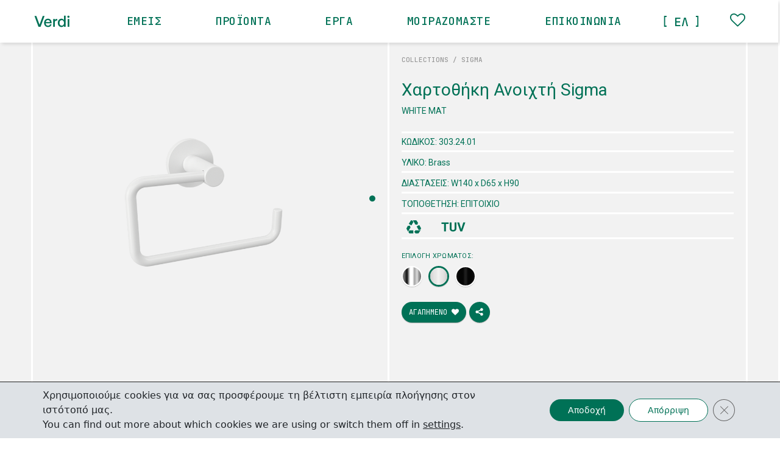

--- FILE ---
content_type: text/html; charset=UTF-8
request_url: https://www.verdidesigns.com/product/open-form-toilet-roll-sigma/white/
body_size: 16473
content:
<!-- HEADER -->
<!DOCTYPE html>
<html lang="el">

<head>
	<meta charset="utf-8">
	<meta http-equiv="X-UA-Compatible" content="IE=edge">
	<meta name="viewport" content="width=device-width, initial-scale=1">
	<!-- The above 3 meta tags *must* come first in the head; any other head content must come *after* these tags -->
	<title>
		Χαρτοθήκη Ανοιχτή Sigma - Verdi | Verdi | Αξεσουάρ Μπάνιου	</title>
<link data-rocket-prefetch href="https://fonts.googleapis.com" rel="dns-prefetch">
<link data-rocket-prefetch href="https://www.google-analytics.com" rel="dns-prefetch">
<link data-rocket-prefetch href="https://www.googletagmanager.com" rel="dns-prefetch">
<link data-rocket-prefetch href="https://www.gstatic.com" rel="dns-prefetch">
<link data-rocket-prefetch href="https://www.google.com" rel="dns-prefetch">
<link data-rocket-preload as="style" href="https://fonts.googleapis.com/css2?family=Roboto&#038;family=JetBrains+Mono:wght@400;500&#038;display=swap" rel="preload">
<link href="https://fonts.googleapis.com/css2?family=Roboto&#038;family=JetBrains+Mono:wght@400;500&#038;display=swap" media="print" onload="this.media=&#039;all&#039;" rel="stylesheet">
<noscript data-wpr-hosted-gf-parameters=""><link rel="stylesheet" href="https://fonts.googleapis.com/css2?family=Roboto&#038;family=JetBrains+Mono:wght@400;500&#038;display=swap"></noscript><link rel="preload" data-rocket-preload as="image" href="https://www.verdidesigns.com/wp-content/uploads/2022/01/13_sigma_toilet_roll_with_lid_white_mat-1024x1024.png" imagesrcset="https://www.verdidesigns.com/wp-content/uploads/2022/01/13_sigma_toilet_roll_with_lid_white_mat-1024x1024.png 1024w, https://www.verdidesigns.com/wp-content/uploads/2022/01/13_sigma_toilet_roll_with_lid_white_mat-800x800.png 800w, https://www.verdidesigns.com/wp-content/uploads/2022/01/13_sigma_toilet_roll_with_lid_white_mat-768x768.png 768w, https://www.verdidesigns.com/wp-content/uploads/2022/01/13_sigma_toilet_roll_with_lid_white_mat.png 1352w" imagesizes="(max-width: 1024px) 100vw, 1024px" fetchpriority="high">
	<link rel="preconnect" href="https://fonts.gstatic.com">
	
	
	<link data-minify="1" rel="stylesheet" href="https://www.verdidesigns.com/wp-content/cache/min/1/ajax/libs/font-awesome/4.7.0/css/font-awesome.min.css?ver=1765204283">
	<link data-minify="1" rel="stylesheet" href="https://www.verdidesigns.com/wp-content/cache/min/1/swiper/swiper-bundle.css?ver=1765204283" />
	<link data-minify="1" rel="stylesheet" href="https://www.verdidesigns.com/wp-content/cache/min/1/swiper/swiper-bundle.min.css?ver=1765204283" />

	<meta name='robots' content='index, follow, max-image-preview:large, max-snippet:-1, max-video-preview:-1' />
<link rel="alternate" hreflang="el" href="https://www.verdidesigns.com/product/open-form-toilet-roll-sigma/white/" />
<link rel="alternate" hreflang="x-default" href="https://www.verdidesigns.com/product/open-form-toilet-roll-sigma/white/" />

	<!-- This site is optimized with the Yoast SEO plugin v26.7 - https://yoast.com/wordpress/plugins/seo/ -->
	<link rel="canonical" href="https://www.verdidesigns.com/product/open-form-toilet-roll-sigma/white/" />
	<meta property="og:locale" content="el_GR" />
	<meta property="og:type" content="article" />
	<meta property="og:title" content="Χαρτοθήκη Ανοιχτή Sigma - Verdi" />
	<meta property="og:description" content="WHITE MAT" />
	<meta property="og:url" content="https://www.verdidesigns.com/product/open-form-toilet-roll-sigma/white/" />
	<meta property="og:site_name" content="Verdi" />
	<meta property="article:modified_time" content="2022-03-17T10:32:05+00:00" />
	<meta property="og:image" content="https://www.verdidesigns.com/wp-content/uploads/2022/01/13_sigma_toilet_roll_with_lid_white_mat.png" />
	<meta property="og:image:width" content="1352" />
	<meta property="og:image:height" content="1352" />
	<meta property="og:image:type" content="image/png" />
	<meta name="twitter:card" content="summary_large_image" />
	<script type="application/ld+json" class="yoast-schema-graph">{"@context":"https://schema.org","@graph":[{"@type":"WebPage","@id":"https://www.verdidesigns.com/product/open-form-toilet-roll-sigma/white/","url":"https://www.verdidesigns.com/product/open-form-toilet-roll-sigma/white/","name":"Χαρτοθήκη Ανοιχτή Sigma - Verdi","isPartOf":{"@id":"https://www.verdidesigns.com/#website"},"primaryImageOfPage":{"@id":"https://www.verdidesigns.com/product/open-form-toilet-roll-sigma/white/#primaryimage"},"image":{"@id":"https://www.verdidesigns.com/product/open-form-toilet-roll-sigma/white/#primaryimage"},"thumbnailUrl":"https://www.verdidesigns.com/wp-content/uploads/2022/01/13_sigma_toilet_roll_with_lid_white_mat.png","datePublished":"2022-01-11T10:27:39+00:00","dateModified":"2022-03-17T10:32:05+00:00","breadcrumb":{"@id":"https://www.verdidesigns.com/product/open-form-toilet-roll-sigma/white/#breadcrumb"},"inLanguage":"el","potentialAction":[{"@type":"ReadAction","target":["https://www.verdidesigns.com/product/open-form-toilet-roll-sigma/white/"]}]},{"@type":"ImageObject","inLanguage":"el","@id":"https://www.verdidesigns.com/product/open-form-toilet-roll-sigma/white/#primaryimage","url":"https://www.verdidesigns.com/wp-content/uploads/2022/01/13_sigma_toilet_roll_with_lid_white_mat.png","contentUrl":"https://www.verdidesigns.com/wp-content/uploads/2022/01/13_sigma_toilet_roll_with_lid_white_mat.png","width":1352,"height":1352},{"@type":"BreadcrumbList","@id":"https://www.verdidesigns.com/product/open-form-toilet-roll-sigma/white/#breadcrumb","itemListElement":[{"@type":"ListItem","position":1,"name":"Αρχική","item":"https://www.verdidesigns.com/"},{"@type":"ListItem","position":2,"name":"Products","item":"https://www.verdidesigns.com/product/"},{"@type":"ListItem","position":3,"name":"Χαρτοθήκη Ανοιχτή Sigma","item":"https://www.verdidesigns.com/product/open-form-toilet-roll-sigma/"},{"@type":"ListItem","position":4,"name":"Χαρτοθήκη Ανοιχτή Sigma"}]},{"@type":"WebSite","@id":"https://www.verdidesigns.com/#website","url":"https://www.verdidesigns.com/","name":"Verdi","description":"Αξεσουάρ Μπάνιου","publisher":{"@id":"https://www.verdidesigns.com/#organization"},"potentialAction":[{"@type":"SearchAction","target":{"@type":"EntryPoint","urlTemplate":"https://www.verdidesigns.com/?s={search_term_string}"},"query-input":{"@type":"PropertyValueSpecification","valueRequired":true,"valueName":"search_term_string"}}],"inLanguage":"el"},{"@type":"Organization","@id":"https://www.verdidesigns.com/#organization","name":"Verdi","url":"https://www.verdidesigns.com/","logo":{"@type":"ImageObject","inLanguage":"el","@id":"https://www.verdidesigns.com/#/schema/logo/image/","url":"https://www.verdidesigns.com/wp-content/uploads/2021/07/Website_01_Verdi_Logo_Symbol.svg","contentUrl":"https://www.verdidesigns.com/wp-content/uploads/2021/07/Website_01_Verdi_Logo_Symbol.svg","width":"1920","height":"1024","caption":"Verdi"},"image":{"@id":"https://www.verdidesigns.com/#/schema/logo/image/"}}]}</script>
	<!-- / Yoast SEO plugin. -->


<link href='https://fonts.gstatic.com' crossorigin rel='preconnect' />
<link rel="alternate" type="application/rss+xml" title="Ροή RSS &raquo; Verdi" href="https://www.verdidesigns.com/feed/" />
<link rel="alternate" title="oEmbed (JSON)" type="application/json+oembed" href="https://www.verdidesigns.com/wp-json/oembed/1.0/embed?url=https%3A%2F%2Fwww.verdidesigns.com%2Fproduct%2Fopen-form-toilet-roll-sigma%2Fwhite%2F" />
<link rel="alternate" title="oEmbed (XML)" type="text/xml+oembed" href="https://www.verdidesigns.com/wp-json/oembed/1.0/embed?url=https%3A%2F%2Fwww.verdidesigns.com%2Fproduct%2Fopen-form-toilet-roll-sigma%2Fwhite%2F&#038;format=xml" />
<style id='wp-img-auto-sizes-contain-inline-css' type='text/css'>
img:is([sizes=auto i],[sizes^="auto," i]){contain-intrinsic-size:3000px 1500px}
/*# sourceURL=wp-img-auto-sizes-contain-inline-css */
</style>
<style id='wp-emoji-styles-inline-css' type='text/css'>

	img.wp-smiley, img.emoji {
		display: inline !important;
		border: none !important;
		box-shadow: none !important;
		height: 1em !important;
		width: 1em !important;
		margin: 0 0.07em !important;
		vertical-align: -0.1em !important;
		background: none !important;
		padding: 0 !important;
	}
/*# sourceURL=wp-emoji-styles-inline-css */
</style>
<link rel='stylesheet' id='wp-block-library-css' href='https://www.verdidesigns.com/wp-includes/css/dist/block-library/style.min.css?ver=6.9' type='text/css' media='all' />
<style id='global-styles-inline-css' type='text/css'>
:root{--wp--preset--aspect-ratio--square: 1;--wp--preset--aspect-ratio--4-3: 4/3;--wp--preset--aspect-ratio--3-4: 3/4;--wp--preset--aspect-ratio--3-2: 3/2;--wp--preset--aspect-ratio--2-3: 2/3;--wp--preset--aspect-ratio--16-9: 16/9;--wp--preset--aspect-ratio--9-16: 9/16;--wp--preset--color--black: #000000;--wp--preset--color--cyan-bluish-gray: #abb8c3;--wp--preset--color--white: #ffffff;--wp--preset--color--pale-pink: #f78da7;--wp--preset--color--vivid-red: #cf2e2e;--wp--preset--color--luminous-vivid-orange: #ff6900;--wp--preset--color--luminous-vivid-amber: #fcb900;--wp--preset--color--light-green-cyan: #7bdcb5;--wp--preset--color--vivid-green-cyan: #00d084;--wp--preset--color--pale-cyan-blue: #8ed1fc;--wp--preset--color--vivid-cyan-blue: #0693e3;--wp--preset--color--vivid-purple: #9b51e0;--wp--preset--gradient--vivid-cyan-blue-to-vivid-purple: linear-gradient(135deg,rgb(6,147,227) 0%,rgb(155,81,224) 100%);--wp--preset--gradient--light-green-cyan-to-vivid-green-cyan: linear-gradient(135deg,rgb(122,220,180) 0%,rgb(0,208,130) 100%);--wp--preset--gradient--luminous-vivid-amber-to-luminous-vivid-orange: linear-gradient(135deg,rgb(252,185,0) 0%,rgb(255,105,0) 100%);--wp--preset--gradient--luminous-vivid-orange-to-vivid-red: linear-gradient(135deg,rgb(255,105,0) 0%,rgb(207,46,46) 100%);--wp--preset--gradient--very-light-gray-to-cyan-bluish-gray: linear-gradient(135deg,rgb(238,238,238) 0%,rgb(169,184,195) 100%);--wp--preset--gradient--cool-to-warm-spectrum: linear-gradient(135deg,rgb(74,234,220) 0%,rgb(151,120,209) 20%,rgb(207,42,186) 40%,rgb(238,44,130) 60%,rgb(251,105,98) 80%,rgb(254,248,76) 100%);--wp--preset--gradient--blush-light-purple: linear-gradient(135deg,rgb(255,206,236) 0%,rgb(152,150,240) 100%);--wp--preset--gradient--blush-bordeaux: linear-gradient(135deg,rgb(254,205,165) 0%,rgb(254,45,45) 50%,rgb(107,0,62) 100%);--wp--preset--gradient--luminous-dusk: linear-gradient(135deg,rgb(255,203,112) 0%,rgb(199,81,192) 50%,rgb(65,88,208) 100%);--wp--preset--gradient--pale-ocean: linear-gradient(135deg,rgb(255,245,203) 0%,rgb(182,227,212) 50%,rgb(51,167,181) 100%);--wp--preset--gradient--electric-grass: linear-gradient(135deg,rgb(202,248,128) 0%,rgb(113,206,126) 100%);--wp--preset--gradient--midnight: linear-gradient(135deg,rgb(2,3,129) 0%,rgb(40,116,252) 100%);--wp--preset--font-size--small: 13px;--wp--preset--font-size--medium: 20px;--wp--preset--font-size--large: 36px;--wp--preset--font-size--x-large: 42px;--wp--preset--spacing--20: 0.44rem;--wp--preset--spacing--30: 0.67rem;--wp--preset--spacing--40: 1rem;--wp--preset--spacing--50: 1.5rem;--wp--preset--spacing--60: 2.25rem;--wp--preset--spacing--70: 3.38rem;--wp--preset--spacing--80: 5.06rem;--wp--preset--shadow--natural: 6px 6px 9px rgba(0, 0, 0, 0.2);--wp--preset--shadow--deep: 12px 12px 50px rgba(0, 0, 0, 0.4);--wp--preset--shadow--sharp: 6px 6px 0px rgba(0, 0, 0, 0.2);--wp--preset--shadow--outlined: 6px 6px 0px -3px rgb(255, 255, 255), 6px 6px rgb(0, 0, 0);--wp--preset--shadow--crisp: 6px 6px 0px rgb(0, 0, 0);}:where(.is-layout-flex){gap: 0.5em;}:where(.is-layout-grid){gap: 0.5em;}body .is-layout-flex{display: flex;}.is-layout-flex{flex-wrap: wrap;align-items: center;}.is-layout-flex > :is(*, div){margin: 0;}body .is-layout-grid{display: grid;}.is-layout-grid > :is(*, div){margin: 0;}:where(.wp-block-columns.is-layout-flex){gap: 2em;}:where(.wp-block-columns.is-layout-grid){gap: 2em;}:where(.wp-block-post-template.is-layout-flex){gap: 1.25em;}:where(.wp-block-post-template.is-layout-grid){gap: 1.25em;}.has-black-color{color: var(--wp--preset--color--black) !important;}.has-cyan-bluish-gray-color{color: var(--wp--preset--color--cyan-bluish-gray) !important;}.has-white-color{color: var(--wp--preset--color--white) !important;}.has-pale-pink-color{color: var(--wp--preset--color--pale-pink) !important;}.has-vivid-red-color{color: var(--wp--preset--color--vivid-red) !important;}.has-luminous-vivid-orange-color{color: var(--wp--preset--color--luminous-vivid-orange) !important;}.has-luminous-vivid-amber-color{color: var(--wp--preset--color--luminous-vivid-amber) !important;}.has-light-green-cyan-color{color: var(--wp--preset--color--light-green-cyan) !important;}.has-vivid-green-cyan-color{color: var(--wp--preset--color--vivid-green-cyan) !important;}.has-pale-cyan-blue-color{color: var(--wp--preset--color--pale-cyan-blue) !important;}.has-vivid-cyan-blue-color{color: var(--wp--preset--color--vivid-cyan-blue) !important;}.has-vivid-purple-color{color: var(--wp--preset--color--vivid-purple) !important;}.has-black-background-color{background-color: var(--wp--preset--color--black) !important;}.has-cyan-bluish-gray-background-color{background-color: var(--wp--preset--color--cyan-bluish-gray) !important;}.has-white-background-color{background-color: var(--wp--preset--color--white) !important;}.has-pale-pink-background-color{background-color: var(--wp--preset--color--pale-pink) !important;}.has-vivid-red-background-color{background-color: var(--wp--preset--color--vivid-red) !important;}.has-luminous-vivid-orange-background-color{background-color: var(--wp--preset--color--luminous-vivid-orange) !important;}.has-luminous-vivid-amber-background-color{background-color: var(--wp--preset--color--luminous-vivid-amber) !important;}.has-light-green-cyan-background-color{background-color: var(--wp--preset--color--light-green-cyan) !important;}.has-vivid-green-cyan-background-color{background-color: var(--wp--preset--color--vivid-green-cyan) !important;}.has-pale-cyan-blue-background-color{background-color: var(--wp--preset--color--pale-cyan-blue) !important;}.has-vivid-cyan-blue-background-color{background-color: var(--wp--preset--color--vivid-cyan-blue) !important;}.has-vivid-purple-background-color{background-color: var(--wp--preset--color--vivid-purple) !important;}.has-black-border-color{border-color: var(--wp--preset--color--black) !important;}.has-cyan-bluish-gray-border-color{border-color: var(--wp--preset--color--cyan-bluish-gray) !important;}.has-white-border-color{border-color: var(--wp--preset--color--white) !important;}.has-pale-pink-border-color{border-color: var(--wp--preset--color--pale-pink) !important;}.has-vivid-red-border-color{border-color: var(--wp--preset--color--vivid-red) !important;}.has-luminous-vivid-orange-border-color{border-color: var(--wp--preset--color--luminous-vivid-orange) !important;}.has-luminous-vivid-amber-border-color{border-color: var(--wp--preset--color--luminous-vivid-amber) !important;}.has-light-green-cyan-border-color{border-color: var(--wp--preset--color--light-green-cyan) !important;}.has-vivid-green-cyan-border-color{border-color: var(--wp--preset--color--vivid-green-cyan) !important;}.has-pale-cyan-blue-border-color{border-color: var(--wp--preset--color--pale-cyan-blue) !important;}.has-vivid-cyan-blue-border-color{border-color: var(--wp--preset--color--vivid-cyan-blue) !important;}.has-vivid-purple-border-color{border-color: var(--wp--preset--color--vivid-purple) !important;}.has-vivid-cyan-blue-to-vivid-purple-gradient-background{background: var(--wp--preset--gradient--vivid-cyan-blue-to-vivid-purple) !important;}.has-light-green-cyan-to-vivid-green-cyan-gradient-background{background: var(--wp--preset--gradient--light-green-cyan-to-vivid-green-cyan) !important;}.has-luminous-vivid-amber-to-luminous-vivid-orange-gradient-background{background: var(--wp--preset--gradient--luminous-vivid-amber-to-luminous-vivid-orange) !important;}.has-luminous-vivid-orange-to-vivid-red-gradient-background{background: var(--wp--preset--gradient--luminous-vivid-orange-to-vivid-red) !important;}.has-very-light-gray-to-cyan-bluish-gray-gradient-background{background: var(--wp--preset--gradient--very-light-gray-to-cyan-bluish-gray) !important;}.has-cool-to-warm-spectrum-gradient-background{background: var(--wp--preset--gradient--cool-to-warm-spectrum) !important;}.has-blush-light-purple-gradient-background{background: var(--wp--preset--gradient--blush-light-purple) !important;}.has-blush-bordeaux-gradient-background{background: var(--wp--preset--gradient--blush-bordeaux) !important;}.has-luminous-dusk-gradient-background{background: var(--wp--preset--gradient--luminous-dusk) !important;}.has-pale-ocean-gradient-background{background: var(--wp--preset--gradient--pale-ocean) !important;}.has-electric-grass-gradient-background{background: var(--wp--preset--gradient--electric-grass) !important;}.has-midnight-gradient-background{background: var(--wp--preset--gradient--midnight) !important;}.has-small-font-size{font-size: var(--wp--preset--font-size--small) !important;}.has-medium-font-size{font-size: var(--wp--preset--font-size--medium) !important;}.has-large-font-size{font-size: var(--wp--preset--font-size--large) !important;}.has-x-large-font-size{font-size: var(--wp--preset--font-size--x-large) !important;}
/*# sourceURL=global-styles-inline-css */
</style>

<style id='classic-theme-styles-inline-css' type='text/css'>
/*! This file is auto-generated */
.wp-block-button__link{color:#fff;background-color:#32373c;border-radius:9999px;box-shadow:none;text-decoration:none;padding:calc(.667em + 2px) calc(1.333em + 2px);font-size:1.125em}.wp-block-file__button{background:#32373c;color:#fff;text-decoration:none}
/*# sourceURL=/wp-includes/css/classic-themes.min.css */
</style>
<link data-minify="1" rel='stylesheet' id='sw_vendor-css' href='https://www.verdidesigns.com/wp-content/cache/min/1/wp-content/themes/sw_verdi/css/bootstrap.css?ver=1765204283' type='text/css' media='all' />
<link data-minify="1" rel='stylesheet' id='sw_main-css' href='https://www.verdidesigns.com/wp-content/cache/min/1/wp-content/themes/sw_verdi/css/main.css?ver=1765204283' type='text/css' media='all' />
<link data-minify="1" rel='stylesheet' id='moove_gdpr_frontend-css' href='https://www.verdidesigns.com/wp-content/cache/min/1/wp-content/plugins/gdpr-cookie-compliance/dist/styles/gdpr-main-nf.css?ver=1765204283' type='text/css' media='all' />
<style id='moove_gdpr_frontend-inline-css' type='text/css'>
				#moove_gdpr_cookie_modal .moove-gdpr-modal-content .moove-gdpr-tab-main h3.tab-title, 
				#moove_gdpr_cookie_modal .moove-gdpr-modal-content .moove-gdpr-tab-main span.tab-title,
				#moove_gdpr_cookie_modal .moove-gdpr-modal-content .moove-gdpr-modal-left-content #moove-gdpr-menu li a, 
				#moove_gdpr_cookie_modal .moove-gdpr-modal-content .moove-gdpr-modal-left-content #moove-gdpr-menu li button,
				#moove_gdpr_cookie_modal .moove-gdpr-modal-content .moove-gdpr-modal-left-content .moove-gdpr-branding-cnt a,
				#moove_gdpr_cookie_modal .moove-gdpr-modal-content .moove-gdpr-modal-footer-content .moove-gdpr-button-holder a.mgbutton, 
				#moove_gdpr_cookie_modal .moove-gdpr-modal-content .moove-gdpr-modal-footer-content .moove-gdpr-button-holder button.mgbutton,
				#moove_gdpr_cookie_modal .cookie-switch .cookie-slider:after, 
				#moove_gdpr_cookie_modal .cookie-switch .slider:after, 
				#moove_gdpr_cookie_modal .switch .cookie-slider:after, 
				#moove_gdpr_cookie_modal .switch .slider:after,
				#moove_gdpr_cookie_info_bar .moove-gdpr-info-bar-container .moove-gdpr-info-bar-content p, 
				#moove_gdpr_cookie_info_bar .moove-gdpr-info-bar-container .moove-gdpr-info-bar-content p a,
				#moove_gdpr_cookie_info_bar .moove-gdpr-info-bar-container .moove-gdpr-info-bar-content a.mgbutton, 
				#moove_gdpr_cookie_info_bar .moove-gdpr-info-bar-container .moove-gdpr-info-bar-content button.mgbutton,
				#moove_gdpr_cookie_modal .moove-gdpr-modal-content .moove-gdpr-tab-main .moove-gdpr-tab-main-content h1, 
				#moove_gdpr_cookie_modal .moove-gdpr-modal-content .moove-gdpr-tab-main .moove-gdpr-tab-main-content h2, 
				#moove_gdpr_cookie_modal .moove-gdpr-modal-content .moove-gdpr-tab-main .moove-gdpr-tab-main-content h3, 
				#moove_gdpr_cookie_modal .moove-gdpr-modal-content .moove-gdpr-tab-main .moove-gdpr-tab-main-content h4, 
				#moove_gdpr_cookie_modal .moove-gdpr-modal-content .moove-gdpr-tab-main .moove-gdpr-tab-main-content h5, 
				#moove_gdpr_cookie_modal .moove-gdpr-modal-content .moove-gdpr-tab-main .moove-gdpr-tab-main-content h6,
				#moove_gdpr_cookie_modal .moove-gdpr-modal-content.moove_gdpr_modal_theme_v2 .moove-gdpr-modal-title .tab-title,
				#moove_gdpr_cookie_modal .moove-gdpr-modal-content.moove_gdpr_modal_theme_v2 .moove-gdpr-tab-main h3.tab-title, 
				#moove_gdpr_cookie_modal .moove-gdpr-modal-content.moove_gdpr_modal_theme_v2 .moove-gdpr-tab-main span.tab-title,
				#moove_gdpr_cookie_modal .moove-gdpr-modal-content.moove_gdpr_modal_theme_v2 .moove-gdpr-branding-cnt a {
					font-weight: inherit				}
			#moove_gdpr_cookie_modal,#moove_gdpr_cookie_info_bar,.gdpr_cookie_settings_shortcode_content{font-family:inherit}#moove_gdpr_save_popup_settings_button{background-color:#373737;color:#fff}#moove_gdpr_save_popup_settings_button:hover{background-color:#000}#moove_gdpr_cookie_info_bar .moove-gdpr-info-bar-container .moove-gdpr-info-bar-content a.mgbutton,#moove_gdpr_cookie_info_bar .moove-gdpr-info-bar-container .moove-gdpr-info-bar-content button.mgbutton{background-color:#007156}#moove_gdpr_cookie_modal .moove-gdpr-modal-content .moove-gdpr-modal-footer-content .moove-gdpr-button-holder a.mgbutton,#moove_gdpr_cookie_modal .moove-gdpr-modal-content .moove-gdpr-modal-footer-content .moove-gdpr-button-holder button.mgbutton,.gdpr_cookie_settings_shortcode_content .gdpr-shr-button.button-green{background-color:#007156;border-color:#007156}#moove_gdpr_cookie_modal .moove-gdpr-modal-content .moove-gdpr-modal-footer-content .moove-gdpr-button-holder a.mgbutton:hover,#moove_gdpr_cookie_modal .moove-gdpr-modal-content .moove-gdpr-modal-footer-content .moove-gdpr-button-holder button.mgbutton:hover,.gdpr_cookie_settings_shortcode_content .gdpr-shr-button.button-green:hover{background-color:#fff;color:#007156}#moove_gdpr_cookie_modal .moove-gdpr-modal-content .moove-gdpr-modal-close i,#moove_gdpr_cookie_modal .moove-gdpr-modal-content .moove-gdpr-modal-close span.gdpr-icon{background-color:#007156;border:1px solid #007156}#moove_gdpr_cookie_info_bar span.moove-gdpr-infobar-allow-all.focus-g,#moove_gdpr_cookie_info_bar span.moove-gdpr-infobar-allow-all:focus,#moove_gdpr_cookie_info_bar button.moove-gdpr-infobar-allow-all.focus-g,#moove_gdpr_cookie_info_bar button.moove-gdpr-infobar-allow-all:focus,#moove_gdpr_cookie_info_bar span.moove-gdpr-infobar-reject-btn.focus-g,#moove_gdpr_cookie_info_bar span.moove-gdpr-infobar-reject-btn:focus,#moove_gdpr_cookie_info_bar button.moove-gdpr-infobar-reject-btn.focus-g,#moove_gdpr_cookie_info_bar button.moove-gdpr-infobar-reject-btn:focus,#moove_gdpr_cookie_info_bar span.change-settings-button.focus-g,#moove_gdpr_cookie_info_bar span.change-settings-button:focus,#moove_gdpr_cookie_info_bar button.change-settings-button.focus-g,#moove_gdpr_cookie_info_bar button.change-settings-button:focus{-webkit-box-shadow:0 0 1px 3px #007156;-moz-box-shadow:0 0 1px 3px #007156;box-shadow:0 0 1px 3px #007156}#moove_gdpr_cookie_modal .moove-gdpr-modal-content .moove-gdpr-modal-close i:hover,#moove_gdpr_cookie_modal .moove-gdpr-modal-content .moove-gdpr-modal-close span.gdpr-icon:hover,#moove_gdpr_cookie_info_bar span[data-href]>u.change-settings-button{color:#007156}#moove_gdpr_cookie_modal .moove-gdpr-modal-content .moove-gdpr-modal-left-content #moove-gdpr-menu li.menu-item-selected a span.gdpr-icon,#moove_gdpr_cookie_modal .moove-gdpr-modal-content .moove-gdpr-modal-left-content #moove-gdpr-menu li.menu-item-selected button span.gdpr-icon{color:inherit}#moove_gdpr_cookie_modal .moove-gdpr-modal-content .moove-gdpr-modal-left-content #moove-gdpr-menu li a span.gdpr-icon,#moove_gdpr_cookie_modal .moove-gdpr-modal-content .moove-gdpr-modal-left-content #moove-gdpr-menu li button span.gdpr-icon{color:inherit}#moove_gdpr_cookie_modal .gdpr-acc-link{line-height:0;font-size:0;color:transparent;position:absolute}#moove_gdpr_cookie_modal .moove-gdpr-modal-content .moove-gdpr-modal-close:hover i,#moove_gdpr_cookie_modal .moove-gdpr-modal-content .moove-gdpr-modal-left-content #moove-gdpr-menu li a,#moove_gdpr_cookie_modal .moove-gdpr-modal-content .moove-gdpr-modal-left-content #moove-gdpr-menu li button,#moove_gdpr_cookie_modal .moove-gdpr-modal-content .moove-gdpr-modal-left-content #moove-gdpr-menu li button i,#moove_gdpr_cookie_modal .moove-gdpr-modal-content .moove-gdpr-modal-left-content #moove-gdpr-menu li a i,#moove_gdpr_cookie_modal .moove-gdpr-modal-content .moove-gdpr-tab-main .moove-gdpr-tab-main-content a:hover,#moove_gdpr_cookie_info_bar.moove-gdpr-dark-scheme .moove-gdpr-info-bar-container .moove-gdpr-info-bar-content a.mgbutton:hover,#moove_gdpr_cookie_info_bar.moove-gdpr-dark-scheme .moove-gdpr-info-bar-container .moove-gdpr-info-bar-content button.mgbutton:hover,#moove_gdpr_cookie_info_bar.moove-gdpr-dark-scheme .moove-gdpr-info-bar-container .moove-gdpr-info-bar-content a:hover,#moove_gdpr_cookie_info_bar.moove-gdpr-dark-scheme .moove-gdpr-info-bar-container .moove-gdpr-info-bar-content button:hover,#moove_gdpr_cookie_info_bar.moove-gdpr-dark-scheme .moove-gdpr-info-bar-container .moove-gdpr-info-bar-content span.change-settings-button:hover,#moove_gdpr_cookie_info_bar.moove-gdpr-dark-scheme .moove-gdpr-info-bar-container .moove-gdpr-info-bar-content button.change-settings-button:hover,#moove_gdpr_cookie_info_bar.moove-gdpr-dark-scheme .moove-gdpr-info-bar-container .moove-gdpr-info-bar-content u.change-settings-button:hover,#moove_gdpr_cookie_info_bar span[data-href]>u.change-settings-button,#moove_gdpr_cookie_info_bar.moove-gdpr-dark-scheme .moove-gdpr-info-bar-container .moove-gdpr-info-bar-content a.mgbutton.focus-g,#moove_gdpr_cookie_info_bar.moove-gdpr-dark-scheme .moove-gdpr-info-bar-container .moove-gdpr-info-bar-content button.mgbutton.focus-g,#moove_gdpr_cookie_info_bar.moove-gdpr-dark-scheme .moove-gdpr-info-bar-container .moove-gdpr-info-bar-content a.focus-g,#moove_gdpr_cookie_info_bar.moove-gdpr-dark-scheme .moove-gdpr-info-bar-container .moove-gdpr-info-bar-content button.focus-g,#moove_gdpr_cookie_info_bar.moove-gdpr-dark-scheme .moove-gdpr-info-bar-container .moove-gdpr-info-bar-content a.mgbutton:focus,#moove_gdpr_cookie_info_bar.moove-gdpr-dark-scheme .moove-gdpr-info-bar-container .moove-gdpr-info-bar-content button.mgbutton:focus,#moove_gdpr_cookie_info_bar.moove-gdpr-dark-scheme .moove-gdpr-info-bar-container .moove-gdpr-info-bar-content a:focus,#moove_gdpr_cookie_info_bar.moove-gdpr-dark-scheme .moove-gdpr-info-bar-container .moove-gdpr-info-bar-content button:focus,#moove_gdpr_cookie_info_bar.moove-gdpr-dark-scheme .moove-gdpr-info-bar-container .moove-gdpr-info-bar-content span.change-settings-button.focus-g,span.change-settings-button:focus,button.change-settings-button.focus-g,button.change-settings-button:focus,#moove_gdpr_cookie_info_bar.moove-gdpr-dark-scheme .moove-gdpr-info-bar-container .moove-gdpr-info-bar-content u.change-settings-button.focus-g,#moove_gdpr_cookie_info_bar.moove-gdpr-dark-scheme .moove-gdpr-info-bar-container .moove-gdpr-info-bar-content u.change-settings-button:focus{color:#007156}#moove_gdpr_cookie_modal .moove-gdpr-branding.focus-g span,#moove_gdpr_cookie_modal .moove-gdpr-modal-content .moove-gdpr-tab-main a.focus-g,#moove_gdpr_cookie_modal .moove-gdpr-modal-content .moove-gdpr-tab-main .gdpr-cd-details-toggle.focus-g{color:#007156}#moove_gdpr_cookie_modal.gdpr_lightbox-hide{display:none}
/*# sourceURL=moove_gdpr_frontend-inline-css */
</style>


<link rel="https://api.w.org/" href="https://www.verdidesigns.com/wp-json/" /><link rel="EditURI" type="application/rsd+xml" title="RSD" href="https://www.verdidesigns.com/xmlrpc.php?rsd" />
<meta name="generator" content="WordPress 6.9" />
<link rel='shortlink' href='https://www.verdidesigns.com/?p=1683' />
<meta name="generator" content="WPML ver:4.8.6 stt:13;" />
      <!-- Global site tag (gtag.js) - Google Analytics -->
    <script async src="https://www.googletagmanager.com/gtag/js?id=UA-224992322-1"></script>
    <script>
      window.dataLayer = window.dataLayer || [];
      function gtag(){dataLayer.push(arguments);}
      gtag('js', new Date());
      gtag('config', 'UA-224992322-1');
    </script>
<link rel="icon" href="https://www.verdidesigns.com/wp-content/uploads/2021/07/Website_01_Verdi_Logo_Symbol.svg" sizes="32x32" />
<link rel="icon" href="https://www.verdidesigns.com/wp-content/uploads/2021/07/Website_01_Verdi_Logo_Symbol.svg" sizes="192x192" />
<link rel="apple-touch-icon" href="https://www.verdidesigns.com/wp-content/uploads/2021/07/Website_01_Verdi_Logo_Symbol.svg" />
<meta name="msapplication-TileImage" content="https://www.verdidesigns.com/wp-content/uploads/2021/07/Website_01_Verdi_Logo_Symbol.svg" />
		<style type="text/css" id="wp-custom-css">
			.wp-debug {
	background-color: orange;
}

#moove_gdpr_cookie_info_bar {
	background-color:#dee2e6!important;
}
.moove-gdpr-infobar-reject-btn  {
	color: #007156!important;
	background-color:white!important;
	border: solid 1px #007156 !important;
}

.moove-gdpr-cookie-notice p {
	font-size: 1rem!important;
font-weight: 400!important;
line-height: 1.5!important;
color: #212529!important;
}

.moove-gdpr-branding-cnt {
    display: none!important;
}

.grecaptcha-badge{
	display:none !important;
}		</style>
						<style type="text/css" id="c4wp-checkout-css">
					.woocommerce-checkout .c4wp_captcha_field {
						margin-bottom: 10px;
						margin-top: 15px;
						position: relative;
						display: inline-block;
					}
				</style>
								<style type="text/css" id="c4wp-v3-lp-form-css">
					.login #login, .login #lostpasswordform {
						min-width: 350px !important;
					}
					.wpforms-field-c4wp iframe {
						width: 100% !important;
					}
				</style>
							<style type="text/css" id="c4wp-v3-lp-form-css">
				.login #login, .login #lostpasswordform {
					min-width: 350px !important;
				}
				.wpforms-field-c4wp iframe {
					width: 100% !important;
				}
			</style>
			
<link rel='stylesheet' id='wpml-legacy-horizontal-list-0-css' href='https://www.verdidesigns.com/wp-content/plugins/sitepress-multilingual-cms/templates/language-switchers/legacy-list-horizontal/style.min.css?ver=1' type='text/css' media='all' />
<meta name="generator" content="WP Rocket 3.20.3" data-wpr-features="wpr_minify_concatenate_js wpr_preconnect_external_domains wpr_oci wpr_minify_css wpr_desktop" /></head>

<body class="wp-singular product-template-default single single-product postid-1683 wp-embed-responsive wp-theme-sw_verdi">
		<div  id="wrapper">
		<header  class="header">
			<div  class="header-container container d-flex justify-content-between align-items-center">
				<div class="header-logo">
					<a href="https://www.verdidesigns.com/">
						<img src="https://www.verdidesigns.com/wp-content/themes/sw_verdi/img/samples/Website_02_Verdi_Logo_Wordmark.svg" id="logo" alt="Header Logo Verdi">
					</a>
				</div>

				<nav class="header-nav d-flex align-items-xl-center" aria-label="Main">
					<!-- <ul id="headerNav" class="main-menu nav">
						<li class="menu-item  d-xl-none"><a href="/" class="interactive1">ΑΡΧΙΚΗ</a></li>
						<li class="menu-item  current-menu-item"><a href="about-us.html" class="interactive1">ΕΜΕΙΣ</a></li>
						<li class="menu-item"><a href="collection.html" class="interactive1">ΑΞΕΣΟΥΑΡ</a></li>
						<li class="menu-item"><a href="projects.html" class="interactive1">ΕΡΓΑ ΜΑΣ</a></li>
						<li class="menu-item "><a href="news.html" class="interactive1">ΝΕΑ</a></li>
						<li class="menu-item "><a href="contact.html" class="interactive1">ΕΠΙΚΟΙΝΩΝΙΑ</a></li>
					</ul> -->
					<ul id="headerNav" class="main-menu nav container"><li id="menu-item-107" class="d-xl-none menu-item menu-item-type-custom menu-item-object-custom menu-item-home menu-item-107"><a href="https://www.verdidesigns.com/">ΑΡΧΙΚΗ</a></li>
<li id="menu-item-113" class="menu-item menu-item-type-post_type menu-item-object-page menu-item-113"><a href="https://www.verdidesigns.com/about/">ΕΜΕΙΣ</a></li>
<li id="menu-item-94" class="menu-item menu-item-type-post_type menu-item-object-page menu-item-94"><a href="https://www.verdidesigns.com/collections/">ΠΡΟΪΟΝΤΑ</a></li>
<li id="menu-item-98" class="menu-item menu-item-type-post_type_archive menu-item-object-project menu-item-98"><a href="https://www.verdidesigns.com/project/">ΕΡΓΑ</a></li>
<li id="menu-item-110" class="menu-item menu-item-type-post_type menu-item-object-page current_page_parent menu-item-110"><a href="https://www.verdidesigns.com/blog/">ΜΟΙΡΑΖΟΜΑΣΤΕ</a></li>
<li id="menu-item-101" class="menu-item menu-item-type-post_type menu-item-object-page menu-item-101"><a href="https://www.verdidesigns.com/contact/">ΕΠΙΚΟΙΝΩΝΙΑ</a></li>
</ul>
					<!-- Language Switcher -->
					<!-- <div class="wpml-ls-container">
						<div class="wpml-ls-statics-shortcode_actions wpml-ls language-selector">
							<a class="wpml-ls-item language" href="#el">
								<abbr title="Ελληνικα" class="interactive1">[ΕΛ]</abbr>
							</a>
						</div>
					</div> --> 
					<!-- .Language Switcher --> 

					<!-- WPML Langauge Switcher -->
          
					<nav class="wpml-ls " aria-label="Language">
						
<div class="wpml-ls-statics-shortcode_actions wpml-ls wpml-ls-legacy-list-horizontal">
	<ul role="menu"><li class="wpml-ls-slot-shortcode_actions wpml-ls-item wpml-ls-item-el wpml-ls-current-language wpml-ls-first-item wpml-ls-last-item wpml-ls-item-legacy-list-horizontal" role="none">
				<a href="https://www.verdidesigns.com/product/open-form-toilet-roll-sigma/white/" class="wpml-ls-link" role="menuitem" >
                    <span class="wpml-ls-native" role="menuitem">ΕΛ</span></a>
			</li></ul>
</div>
					</nav>
                    <style>
                        nav.wpml-ls ul{
                            display: flex;
                        }
                        nav.wpml-ls ul::before{
                            content: '[';
                            color: #007156;
							font-size:20px;
							font-weight: 500;
                        }
                        nav.wpml-ls ul::after{
                            content: ']';
                            color: #007156;
							font-size:20px;
							font-weight: 500;
                        }
                        nav.wpml-ls ul li a {
                            color: #007156;
							font-size:20px;
							font-weight: 500;
							opacity: 50%;
                        }
						nav.wpml-ls ul li a:hover{
							color: #000;
							opacity: 100%;
						}
                        nav.wpml-ls ul li a .wpml-ls-display {
                            display: none;
                        }
                        nav.wpml-ls ul li.wpml-ls-current-language  a{
							opacity: 100%;
						}
                    </style>
					<!-- .WPML Langauge Switcher -->
				</nav>

				<button class="btn-burger menu-toggle">
					<span class="visually-hidden">Open Menu</span>
					<span class="burger" aria-hidden="true">
						<span class="line"></span>
						<span class="line"></span>
						<span class="line"></span>
					</span>
				</button>

									<div class="myfavorites">
						<a href="https://www.verdidesigns.com/agapimena/" class="favorites"><i class="fa fa-heart-o" aria-hidden="true"></i> <span id="wishlist-counter"></span></a>
						
					</div>
				
			</div>

		</header>
		<!-- .HEADER -->


		<main  class="homepage pb-65"><!-- CONTENT -->

    
    <!-- Product Info -->
    <section  class="mb-50 ">
        <div  class="container">
            <div class="row single-product-informations">
                <!-- Slider main container -->
                <div class="swiper-container single-product gallery">
                    <!-- Additional required wrapper -->
                    <div class="swiper-wrapper">
                        <!-- Slides -->

                        <!-- Featured Image -->
                        <div class="swiper-slide">
                            <div class="box-item">
                                <div class="embed-1-by-1 ">
                                    <figure class="box-inner">
                                        <img width="1024" height="1024" src="https://www.verdidesigns.com/wp-content/uploads/2022/01/13_sigma_toilet_roll_with_lid_white_mat-1024x1024.png" class="img-fill img-contain wp-post-image" alt="" decoding="async" fetchpriority="high" srcset="https://www.verdidesigns.com/wp-content/uploads/2022/01/13_sigma_toilet_roll_with_lid_white_mat-1024x1024.png 1024w, https://www.verdidesigns.com/wp-content/uploads/2022/01/13_sigma_toilet_roll_with_lid_white_mat-800x800.png 800w, https://www.verdidesigns.com/wp-content/uploads/2022/01/13_sigma_toilet_roll_with_lid_white_mat-768x768.png 768w, https://www.verdidesigns.com/wp-content/uploads/2022/01/13_sigma_toilet_roll_with_lid_white_mat.png 1352w" sizes="(max-width: 1024px) 100vw, 1024px" />                                    </figure>
                                </div>
                            </div>
                        </div>

                        <!-- Gallery Images -->
                        
                    </div>
                    <!-- If we need pagination -->
                    <div class="swiper-pagination"></div>
                </div>

                <div class="product-info collection-info pt-20">
                    <div class="interactive5 mb-10 mb-lg-25">COLLECTIONS / SIGMA </div>
                    <h2 class="h2 mb-8">Χαρτοθήκη Ανοιχτή Sigma</h2>
                    <div class="p mb-25">WHITE MAT</div>
                    <ul class="mb-20">
                                                    <li class="p animate-border">ΚΩΔΙΚΟΣ: 303.24.01</li>
                                                                            <li class="p animate-border">ΥΛΙΚΟ: Brass</li>
                                                                            <li class="p animate-border">ΔΙΑΣΤΑΣΕΙΣ: W140 x D65 x H90</li>
                                                                                                                            <li class="p animate-border">ΤΟΠΟΘΕΤΗΣΗ: ΕΠΙΤΟΙΧΙΟ</li>
                        
                        <!-- Attrinutes -->
                        <li class="d-flex  align-items-center animate-border"><figure class="mb-0 hover-element">
				<img class="img-fluid" src="https://www.verdidesigns.com/wp-content/uploads/2021/07/Website_19_Recycle_Icon.svg" alt="icon" />
				<div class="label-button caption">ΑΝΑΚΥΚΛΩΣΙΜΟ</div>
			</figure><figure class="mb-0 hover-element">
				<img class="img-fluid" src="https://www.verdidesigns.com/wp-content/uploads/2021/07/Website_20_TUV_Icon.svg" alt="icon" />
				<div class="label-button caption">TUV</div>
			</figure></li>                    </ul>

                    <!-- Color Variation Swatches -->
                                            <div class="body4 mb-8">ΕΠΙΛΟΓΗ ΧΡΩΜΑΤΟΣ:</div>
                        <div class="d-flex flex-wrap colors mb-25">
                            <a href="https://www.verdidesigns.com/product/open-form-toilet-roll-sigma/chrome/" class="color-item hover-element ">
            <figure>
								<img class="img-fluid" src="https://www.verdidesigns.com/wp-content/uploads/2021/12/Polished_Chrome_and_Stainless_Steel_Metal_Paint.jpg" alt="color" />
								</figure>
                <div class="label-button caption">ΧΡΩΜΙΟ</div>
							</a><a href="https://www.verdidesigns.com/product/open-form-toilet-roll-sigma/white/" class="color-item hover-element current-item">
            <figure>
								<img class="img-fluid" src="https://www.verdidesigns.com/wp-content/uploads/2022/02/White_Sample.jpg" alt="color" />
								</figure>
                <div class="label-button caption">ΛΕΥΚΟ</div>
							</a><a href="https://www.verdidesigns.com/product/open-form-toilet-roll-sigma/black-mat/" class="color-item hover-element ">
            <figure>
								<img class="img-fluid" src="https://www.verdidesigns.com/wp-content/uploads/2022/02/Black_Sample.jpg" alt="color" />
								</figure>
                <div class="label-button caption">ΜΑΥΡΟ</div>
							</a>                        </div>
                                        <!-- .Color Variation Swatches -->

                    
                    <!-- Size Variation Swatches -->
                    
                                            <div class="d-flex single_product_buttons">
                            <a href="#" class="btn btn-primary hover-element add-wishlist" data-productID="1683">
                                ΑΓΑΠΗΜΕΝΟ <i class="fa fa-heart" aria-hidden="true"></i>
                                <div class="label-button caption wishlist-caption">ΑΓΑΠΗΜΕΝΟ</div>
                            </a>

                            <a title="Share on facebook" href="https://www.facebook.com/sharer/sharer.php?u=https://www.verdidesigns.com/product/open-form-toilet-roll-sigma/white/" target="_blank" rel="noopener" class="btn btn-primary share-button hover-element">
                                <svg id="Layer_1" data-name="Layer 1" xmlns="http://www.w3.org/2000/svg" viewBox="0 0 12 12">
                                    <defs>
                                        <style>
                                            .cls-1 {
                                                fill: #979191;
                                            }

                                            .cls-2 {
                                                fill: #007156;
                                            }
                                        </style>
                                    </defs>
                                    <path d="M-149.5,66.5h0a12,12,0,0,1,12,12h0a12,12,0,0,1-12,12h0a12,12,0,0,1-12-12h0A12,12,0,0,1-149.5,66.5Z" />
                                    <path class="cls-1" d="M-214.5,66.5h0a12,12,0,0,1,12,12h0a12,12,0,0,1-12,12h0a12,12,0,0,1-12-12h0A12,12,0,0,1-214.5,66.5Z" />
                                    <path class="cls-2" d="M9.12,7.25a1.86,1.86,0,0,0-1.3.53L4.73,6.23a1.33,1.33,0,0,0,0-.46L7.82,4.22a1.87,1.87,0,1,0-.57-1.35,1.94,1.94,0,0,0,0,.24L4.18,4.65a1.91,1.91,0,0,0-1.3-.53,1.88,1.88,0,0,0,0,3.75,1.91,1.91,0,0,0,1.31-.52L7.27,8.89a2,2,0,0,0,0,.23A1.88,1.88,0,1,0,9.12,7.25Z" />
                                </svg>
                                <div class="label-button caption">SHARE</div>
                            </a>
                        </div>
                    

                </div>
            </div>
                            <div class="row technical_specifications fadeInUp animate-me">
                    <div class="layout_technical technical_button p-10 p-lg-20" id="technical_button">
                        <div class="d-flex justify-content-between ">
                            <h3 class="h3 m-0">Τεχνικές προδιαγραφές</h3>
                            <div class="action_button">
                                <span class="line"></span>
                                <span class="line"></span>
                            </div>
                        </div>
                    </div>
                    <div class="layout_technical all_files pb-20">
                        <div class="d-flex flex-md-row flex-column row-files">
                            <div class="pdf_files">
                                <div class="d-flex flex-column pdf_files_content ">
                                    
                                    
                                                                            <div class="p mb-12">Τεχνικά σχέδια</div>
                                        <div class="d-flex flex-column mb-30">
                                                                                            <a href="https://www.verdidesigns.com/wp-content/uploads/2021/11/30324-Drawing.pdf" target="_blank" class="interactive3 files mb-2">30324 Drawing PDF, 40.96 KB</a>
                                                                                    </div>
                                    
                                </div>
                            </div>
                            <div class="d-flex image p-0">
                                <figure class="mb-0">
                                    <img width="1024" height="724" src="https://www.verdidesigns.com/wp-content/uploads/2021/11/30324-Drawing-pdf-1024x724.jpg" class="img-fluid w-100" alt="" decoding="async" />                                </figure>
                            </div>
                        </div>
                    </div>
                </div>
                    </div>
    </section>
    <!-- .Product Info -->

    <!-- Related Products -->
        <!-- .Related Products -->

<!-- .CONTENT -->


</main>

<!-- FOOTER -->
<!-- Generic Footer -->
	<footer  class="footer">
		<div class="container">
			<div class="row mb-4">
				<div class="col-12 col-sm-3 col-lg-2 mb-4 mb-sm-0">
					<figure class="footer-figure-logo">
						<img src="https://www.verdidesigns.com/wp-content/themes/sw_verdi/img/samples/Website_02_Verdi_Logo_Wordmark.svg" alt="Verdi Logo" />
					</figure>
				</div>
				<div class="col-12 col-sm-5 col-md-4 col-lg-3 col-xl-6 offset-sm-1 offset-lg-2 offset-xl-1  mb-4 mb-sm-0">
					<div class="d-flex flex-column flex-xl-row">
													<div class="col-12 col-xl-6 mb-4 mb-xl-0">
								<div class="interactive3">
                  Οικονομίδου 19, Περιστέρι<br />
121 32, Αθήνα <br>
									<a href="tel:(+30) 210 5787910" class="interactive3 secondary">(+30) 210 5787910</a><br>
									<a href="/cdn-cgi/l/email-protection#0f6e7b676a617c4f796a7d6b666b6a7c6668617c216c60622f" class="interactive3 secondary"><span class="__cf_email__" data-cfemail="5f3e2b373a312c1f293a2d3b363b3a2c3638312c713c3032">[email&#160;protected]</span> </a><br>
                  								</div>
							</div>
														<div class="col-12 col-xl-6 mb-4 mb-xl-0">
								<div class="interactive3">
                  Unit 5 Millmead BC<br />
N17 9QU Tottenham Hale,London <br>
									<a href="tel:(+44) 020 88084817" class="interactive3 secondary">(+44) 020 88084817</a><br>
									<a href="/cdn-cgi/l/email-protection#a0cccfcec4cfcee0d6c5d2c4c9c4c5d3c9c7ced38ec3cfcd" class="interactive3 secondary"><span class="__cf_email__" data-cfemail="117d7e7f757e7f51677463757875746278767f623f727e7c">[email&#160;protected]</span></a><br>
                  								</div>
							</div>
												</div>
				</div>
				<div class="col-12 col-sm-2 col-md-3 offset-sm-1 offset-md-0 offset-lg-1 offset-xl-0">
					<div class="d-flex flex-md-row flex-column">
						<div class="col-12 col-md-7 mb-4 mb-md-0 ">
															<a href="https://www.instagram.com/verdi_designs/" target="_blank">
									<span class="visually-hidden">Instagarm</span>
									<svg id="Layer_10" data-name="Layer 10" xmlns="http://www.w3.org/2000/svg" viewBox="0 0 24 24">
										<defs>
											<style>
												.cls-1 {
													fill: #979191;
												}

												.cls-2 {
													fill: #007156;
												}
											</style>
										</defs>
										<path d="M-589.5,282.5h0a12,12,0,0,1,12,12h0a12,12,0,0,1-12,12h0a12,12,0,0,1-12-12h0A12,12,0,0,1-589.5,282.5Z" />
										<path class="cls-1" d="M-654.5,282.5h0a12,12,0,0,1,12,12h0a12,12,0,0,1-12,12h0a12,12,0,0,1-12-12h0A12,12,0,0,1-654.5,282.5Z" />
										<path class="cls-2" d="M16.31.5H7.69A7.19,7.19,0,0,0,.5,7.69v8.62A7.19,7.19,0,0,0,7.69,23.5h8.62a7.19,7.19,0,0,0,7.19-7.19V7.69A7.19,7.19,0,0,0,16.31.5Zm5,15.81a5,5,0,0,1-5,5H7.69a5,5,0,0,1-5-5V7.69a5,5,0,0,1,5-5h8.62a5,5,0,0,1,5,5ZM12,6.25A5.75,5.75,0,1,0,17.75,12,5.74,5.74,0,0,0,12,6.25Zm0,9.34A3.59,3.59,0,1,1,15.59,12,3.59,3.59,0,0,1,12,15.59ZM18,5.05a1,1,0,1,0,1,1A1,1,0,0,0,18,5.05Z" />
									</svg>
								</a>
							
															<a href="https://www.facebook.com/verdi.bathroom.accessories" target="_blank">
									<span class="visually-hidden">Facebook</span>
									<svg id="Layer_11" data-name="Layer 11" xmlns="http://www.w3.org/2000/svg" viewBox="0 0 24 24">
										<defs>
											<style>
												.cls-1 {
													fill: #979191;
												}

												.cls-2 {
													fill: #007156;
												}
											</style>
										</defs>
										<path d="M-525.5,282.5h0a12,12,0,0,1,12,12h0a12,12,0,0,1-12,12h0a12,12,0,0,1-12-12h0A12,12,0,0,1-525.5,282.5Z" />
										<path class="cls-1" d="M-590.5,282.5h0a12,12,0,0,1,12,12h0a12,12,0,0,1-12,12h0a12,12,0,0,1-12-12h0A12,12,0,0,1-590.5,282.5Z" />
										<path class="cls-2" d="M14.75,4.67H17.5A.47.47,0,0,0,18,4.21V1.46A.47.47,0,0,0,17.5,1H14.75a5,5,0,0,0-5,5V9.25H6.5A.47.47,0,0,0,6,9.71v2.75a.47.47,0,0,0,.46.46H9.71v9.62a.46.46,0,0,0,.46.46h2.75a.47.47,0,0,0,.46-.46V12.92h3.2A.46.46,0,0,0,17,12.6l.91-2.75a.46.46,0,0,0-.29-.58l-.14,0H13.38V6A1.36,1.36,0,0,1,14.75,4.67Z" />
									</svg>
								</a>
							
						</div>
						<div class="col-12 col-md-4 offset-md-1">
							<ul id="footerNav" class="footer-nav"><li id="menu-item-277" class="menu-item menu-item-type-post_type menu-item-object-page menu-item-277"><a href="https://www.verdidesigns.com/about/">About</a></li>
<li id="menu-item-278" class="menu-item menu-item-type-post_type menu-item-object-page menu-item-278"><a href="https://www.verdidesigns.com/collections/">Collections</a></li>
<li id="menu-item-276" class="menu-item menu-item-type-post_type menu-item-object-page current_page_parent menu-item-276"><a href="https://www.verdidesigns.com/blog/">News</a></li>
<li id="menu-item-279" class="menu-item menu-item-type-post_type menu-item-object-page menu-item-279"><a href="https://www.verdidesigns.com/contact/">Contact</a></li>
</ul>						</div>
					</div>
				</div>
			</div>


			<div class="row copyright">
				<div class="col-12 col-md-4">
					<span class="interactive3"> @ 2026-2027 Verdi </span>
				</div>
				<div class="col-12 col-sm-5 col-md-4 text-md-center">
					<ul id="bottomNav" class="bottom-nav nav"><li id="menu-item-280" class="menu-item menu-item-type-post_type menu-item-object-page menu-item-home menu-item-280"><a href="https://www.verdidesigns.com/">TERMS OF USE</a></li>
<li id="menu-item-281" class="menu-item menu-item-type-post_type menu-item-object-page menu-item-281"><a href="https://www.verdidesigns.com/about/">PRIVACY POLICY</a></li>
</ul>				</div>
				<div class="col-12 col-sm-7 col-md-4 text-md-end justify-content-md-end creditslist">
          <a href="https://timetobedesign.com/" target="_blank" class="interactive3">DESIGN T2B Design</a>
					<a href="https://www.stonewave.net/" target="_blank" class="interactive3">DEVELOPMENT: Stonewave</a> 
				</div>
			</div>
		</div>

	</footer>
</div>

<!-- jQuery (necessary for Bootstrap's JavaScript plugins) -->
<!-- <script src="https://ajax.googleapis.com/ajax/libs/jquery/3.3.1/jquery.min.js"></script> -->
<!-- Include all compiled and concated plugins (below), or include individual files as needed -->
<!-- <script src="js/scripts.concat.js?v=1"></script>
		<script src="js/main.js?v=1"></script> -->
<script data-cfasync="false" src="/cdn-cgi/scripts/5c5dd728/cloudflare-static/email-decode.min.js"></script><script type="speculationrules">
{"prefetch":[{"source":"document","where":{"and":[{"href_matches":"/*"},{"not":{"href_matches":["/wp-*.php","/wp-admin/*","/wp-content/uploads/*","/wp-content/*","/wp-content/plugins/*","/wp-content/themes/sw_verdi/*","/*\\?(.+)"]}},{"not":{"selector_matches":"a[rel~=\"nofollow\"]"}},{"not":{"selector_matches":".no-prefetch, .no-prefetch a"}}]},"eagerness":"conservative"}]}
</script>
	<!--copyscapeskip-->
	<aside id="moove_gdpr_cookie_info_bar" class="moove-gdpr-info-bar-hidden moove-gdpr-align-center moove-gdpr-light-scheme gdpr_infobar_postion_bottom" aria-label="Cookie Banner για GDPR" style="display: none;">
	<div class="moove-gdpr-info-bar-container">
		<div class="moove-gdpr-info-bar-content">
		
<div class="moove-gdpr-cookie-notice">
  <p>Χρησιμοποιούμε cookies για να σας προσφέρουμε τη βέλτιστη εμπειρία πλοήγησης στον ιστότοπό μας.</p><p>You can find out more about which cookies we are using or switch them off in <button  aria-haspopup="true" data-href="#moove_gdpr_cookie_modal" class="change-settings-button">settings</button>.</p>				<button class="moove-gdpr-infobar-close-btn gdpr-content-close-btn" aria-label="Κλείσιμο του Cookie banner για το GDPR">
					<span class="gdpr-sr-only">Κλείσιμο του Cookie banner για το GDPR</span>
					<i class="moovegdpr-arrow-close"></i>
				</button>
			</div>
<!--  .moove-gdpr-cookie-notice -->
		
<div class="moove-gdpr-button-holder">
			<button class="mgbutton moove-gdpr-infobar-allow-all gdpr-fbo-0" aria-label="Αποδοχή" >Αποδοχή</button>
						<button class="mgbutton moove-gdpr-infobar-reject-btn gdpr-fbo-1 "  aria-label="Απόρριψη">Απόρριψη</button>
							<button class="moove-gdpr-infobar-close-btn gdpr-fbo-3" aria-label="Κλείσιμο του Cookie banner για το GDPR" >
					<span class="gdpr-sr-only">Κλείσιμο του Cookie banner για το GDPR</span>
					<i class="moovegdpr-arrow-close"></i>
				</button>
			</div>
<!--  .button-container -->
		</div>
		<!-- moove-gdpr-info-bar-content -->
	</div>
	<!-- moove-gdpr-info-bar-container -->
	</aside>
	<!-- #moove_gdpr_cookie_info_bar -->
	<!--/copyscapeskip-->


<script type="text/javascript" id="moove_gdpr_frontend-js-extra">
/* <![CDATA[ */
var moove_frontend_gdpr_scripts = {"ajaxurl":"https://www.verdidesigns.com/wp-admin/admin-ajax.php","post_id":"1683","plugin_dir":"https://www.verdidesigns.com/wp-content/plugins/gdpr-cookie-compliance","show_icons":"all","is_page":"","ajax_cookie_removal":"false","strict_init":"2","enabled_default":{"strict":2,"third_party":0,"advanced":0,"performance":0,"preference":0},"geo_location":"false","force_reload":"false","is_single":"1","hide_save_btn":"false","current_user":"0","cookie_expiration":"365","script_delay":"2000","close_btn_action":"1","close_btn_rdr":"","scripts_defined":"{\"cache\":true,\"header\":\"\",\"body\":\"\",\"footer\":\"\",\"thirdparty\":{\"header\":\"\",\"body\":\"\",\"footer\":\"\"},\"strict\":{\"header\":\"\",\"body\":\"\",\"footer\":\"\"},\"advanced\":{\"header\":\"\",\"body\":\"\",\"footer\":\"\"}}","gdpr_scor":"true","wp_lang":"_el","wp_consent_api":"false","gdpr_nonce":"5e5112fad8"};
//# sourceURL=moove_gdpr_frontend-js-extra
/* ]]> */
</script>



	<!--copyscapeskip-->
	<button data-href="#moove_gdpr_cookie_modal" aria-haspopup="true"  id="moove_gdpr_save_popup_settings_button" style='display: none;' class="" aria-label="Αλλαγή ρυθμίσεων cookie">
	<span class="moove_gdpr_icon">
		<svg viewBox="0 0 512 512" xmlns="http://www.w3.org/2000/svg" style="max-width: 30px; max-height: 30px;">
		<g data-name="1">
			<path d="M293.9,450H233.53a15,15,0,0,1-14.92-13.42l-4.47-42.09a152.77,152.77,0,0,1-18.25-7.56L163,413.53a15,15,0,0,1-20-1.06l-42.69-42.69a15,15,0,0,1-1.06-20l26.61-32.93a152.15,152.15,0,0,1-7.57-18.25L76.13,294.1a15,15,0,0,1-13.42-14.91V218.81A15,15,0,0,1,76.13,203.9l42.09-4.47a152.15,152.15,0,0,1,7.57-18.25L99.18,148.25a15,15,0,0,1,1.06-20l42.69-42.69a15,15,0,0,1,20-1.06l32.93,26.6a152.77,152.77,0,0,1,18.25-7.56l4.47-42.09A15,15,0,0,1,233.53,48H293.9a15,15,0,0,1,14.92,13.42l4.46,42.09a152.91,152.91,0,0,1,18.26,7.56l32.92-26.6a15,15,0,0,1,20,1.06l42.69,42.69a15,15,0,0,1,1.06,20l-26.61,32.93a153.8,153.8,0,0,1,7.57,18.25l42.09,4.47a15,15,0,0,1,13.41,14.91v60.38A15,15,0,0,1,451.3,294.1l-42.09,4.47a153.8,153.8,0,0,1-7.57,18.25l26.61,32.93a15,15,0,0,1-1.06,20L384.5,412.47a15,15,0,0,1-20,1.06l-32.92-26.6a152.91,152.91,0,0,1-18.26,7.56l-4.46,42.09A15,15,0,0,1,293.9,450ZM247,420h33.39l4.09-38.56a15,15,0,0,1,11.06-12.91A123,123,0,0,0,325.7,356a15,15,0,0,1,17,1.31l30.16,24.37,23.61-23.61L372.06,328a15,15,0,0,1-1.31-17,122.63,122.63,0,0,0,12.49-30.14,15,15,0,0,1,12.92-11.06l38.55-4.1V232.31l-38.55-4.1a15,15,0,0,1-12.92-11.06A122.63,122.63,0,0,0,370.75,187a15,15,0,0,1,1.31-17l24.37-30.16-23.61-23.61-30.16,24.37a15,15,0,0,1-17,1.31,123,123,0,0,0-30.14-12.49,15,15,0,0,1-11.06-12.91L280.41,78H247l-4.09,38.56a15,15,0,0,1-11.07,12.91A122.79,122.79,0,0,0,201.73,142a15,15,0,0,1-17-1.31L154.6,116.28,131,139.89l24.38,30.16a15,15,0,0,1,1.3,17,123.41,123.41,0,0,0-12.49,30.14,15,15,0,0,1-12.91,11.06l-38.56,4.1v33.38l38.56,4.1a15,15,0,0,1,12.91,11.06A123.41,123.41,0,0,0,156.67,311a15,15,0,0,1-1.3,17L131,358.11l23.61,23.61,30.17-24.37a15,15,0,0,1,17-1.31,122.79,122.79,0,0,0,30.13,12.49,15,15,0,0,1,11.07,12.91ZM449.71,279.19h0Z" fill="currentColor"/>
			<path d="M263.71,340.36A91.36,91.36,0,1,1,355.08,249,91.46,91.46,0,0,1,263.71,340.36Zm0-152.72A61.36,61.36,0,1,0,325.08,249,61.43,61.43,0,0,0,263.71,187.64Z" fill="currentColor"/>
		</g>
		</svg>
	</span>

	<span class="moove_gdpr_text">Αλλαγή ρυθμίσεων cookie</span>
	</button>
	<!--/copyscapeskip-->
    
	<!--copyscapeskip-->
	<!-- V1 -->
	<dialog id="moove_gdpr_cookie_modal" class="gdpr_lightbox-hide" aria-modal="true" aria-label="Οθόνη ρυθμίσεων GDPR">
	<div class="moove-gdpr-modal-content moove-clearfix logo-position-left moove_gdpr_modal_theme_v1">
		    
		<button class="moove-gdpr-modal-close" autofocus aria-label="Κλείσιμο Ρυθμίσεων Cookie GDPR">
			<span class="gdpr-sr-only">Κλείσιμο Ρυθμίσεων Cookie GDPR</span>
			<span class="gdpr-icon moovegdpr-arrow-close"></span>
		</button>
				<div class="moove-gdpr-modal-left-content">
		
<div class="moove-gdpr-company-logo-holder">
	<img src="https://www.verdidesigns.com/wp-content/uploads/2021/07/Website_02_Verdi_Logo_Wordmark.svg" alt=""   width="1024"  height="1024"  class="img-responsive" />
</div>
<!--  .moove-gdpr-company-logo-holder -->
		<ul id="moove-gdpr-menu">
			
<li class="menu-item-on menu-item-privacy_overview menu-item-selected">
	<button data-href="#privacy_overview" class="moove-gdpr-tab-nav" aria-label="Επισκόπηση απορρήτου">
	<span class="gdpr-nav-tab-title">Επισκόπηση απορρήτου</span>
	</button>
</li>

	<li class="menu-item-strict-necessary-cookies menu-item-off">
	<button data-href="#strict-necessary-cookies" class="moove-gdpr-tab-nav" aria-label="Απολύτως απαραίτητα cookies">
		<span class="gdpr-nav-tab-title">Απολύτως απαραίτητα cookies</span>
	</button>
	</li>





		</ul>
		
<div class="moove-gdpr-branding-cnt">
			<a href="https://wordpress.org/plugins/gdpr-cookie-compliance/" rel="noopener noreferrer" target="_blank" class='moove-gdpr-branding'>Powered by&nbsp; <span>GDPR Cookie Compliance</span></a>
		</div>
<!--  .moove-gdpr-branding -->
		</div>
		<!--  .moove-gdpr-modal-left-content -->
		<div class="moove-gdpr-modal-right-content">
		<div class="moove-gdpr-modal-title">
			 
		</div>
		<!-- .moove-gdpr-modal-ritle -->
		<div class="main-modal-content">

			<div class="moove-gdpr-tab-content">
			
<div id="privacy_overview" class="moove-gdpr-tab-main">
		<span class="tab-title">Επισκόπηση απορρήτου</span>
		<div class="moove-gdpr-tab-main-content">
	<p>Αυτός ο ιστότοπος χρησιμοποιεί cookies για να σας παρέχουμε την καλύτερη δυνατή εμπειρία χρήστη. Οι πληροφορίες των cookies αποθηκεύονται στο πρόγραμμα περιήγησής σας και εκτελούν λειτουργίες όπως η αναγνώρισή σας όταν επιστρέφετε στον ιστότοπό μας και βοηθώντας την ομάδα μας να καταλάβει ποια τμήματα του ιστότοπου μας θεωρείτε πιο ενδιαφέροντα και χρήσιμα.</p>
		</div>
	<!--  .moove-gdpr-tab-main-content -->

</div>
<!-- #privacy_overview -->
			
  <div id="strict-necessary-cookies" class="moove-gdpr-tab-main" style="display:none">
    <span class="tab-title">Απολύτως απαραίτητα cookies</span>
    <div class="moove-gdpr-tab-main-content">
      <p>Το αυστηρώς απαραίτητο cookie θα πρέπει να είναι ενεργοποιημένο ανά πάσα στιγμή, ώστε να μπορέσουμε να αποθηκεύσουμε τις προτιμήσεις σας για ρυθμίσεις cookie.</p>
      <div class="moove-gdpr-status-bar gdpr-checkbox-disabled checkbox-selected">
        <div class="gdpr-cc-form-wrap">
          <div class="gdpr-cc-form-fieldset">
            <label class="cookie-switch" for="moove_gdpr_strict_cookies">    
              <span class="gdpr-sr-only">Ενεργοποίηση ή απενεργοποίηση των Cookies</span>        
              <input type="checkbox" aria-label="Απολύτως απαραίτητα cookies" disabled checked="checked"  value="check" name="moove_gdpr_strict_cookies" id="moove_gdpr_strict_cookies">
              <span class="cookie-slider cookie-round gdpr-sr" data-text-enable="Ενεργοποιημένο" data-text-disabled="Απενεργοποιημένο">
                <span class="gdpr-sr-label">
                  <span class="gdpr-sr-enable">Ενεργοποιημένο</span>
                  <span class="gdpr-sr-disable">Απενεργοποιημένο</span>
                </span>
              </span>
            </label>
          </div>
          <!-- .gdpr-cc-form-fieldset -->
        </div>
        <!-- .gdpr-cc-form-wrap -->
      </div>
      <!-- .moove-gdpr-status-bar -->
                                              
    </div>
    <!--  .moove-gdpr-tab-main-content -->
  </div>
  <!-- #strict-necesarry-cookies -->
			
			
									
			</div>
			<!--  .moove-gdpr-tab-content -->
		</div>
		<!--  .main-modal-content -->
		<div class="moove-gdpr-modal-footer-content">
			<div class="moove-gdpr-button-holder">
						<button class="mgbutton moove-gdpr-modal-allow-all button-visible" aria-label="Ενεργοποίηση όλων">Ενεργοποίηση όλων</button>
								<button class="mgbutton moove-gdpr-modal-save-settings button-visible" aria-label="Αποθήκευση Ρυθμίσεων">Αποθήκευση Ρυθμίσεων</button>
				</div>
<!--  .moove-gdpr-button-holder -->
		</div>
		<!--  .moove-gdpr-modal-footer-content -->
		</div>
		<!--  .moove-gdpr-modal-right-content -->

		<div class="moove-clearfix"></div>

	</div>
	<!--  .moove-gdpr-modal-content -->
	</dialog>
	<!-- #moove_gdpr_cookie_modal -->
	<!--/copyscapeskip-->
<!-- CAPTCHA added with CAPTCHA 4WP plugin. More information: https://captcha4wp.com -->			<script  id="c4wp-recaptcha-js" src="https://www.google.com/recaptcha/api.js?render=6Lfv1UkfAAAAAPsIarFleYDL51tjeGwpja_0AhsR&#038;hl=en"></script>
			<script id="c4wp-inline-js" type="text/javascript">
				/* @v3-js:start */
					let c4wp_onloadCallback = function() {
						for ( var i = 0; i < document.forms.length; i++ ) {
							let form 		   = document.forms[i];
							let captcha_div    = form.querySelector( '.c4wp_captcha_field_div:not(.rendered)' );
							let jetpack_sso    = form.querySelector( '#jetpack-sso-wrap' );
							var wcblock_submit = form.querySelector( '.wc-block-components-checkout-place-order-button' );
							var has_wc_submit  = null !== wcblock_submit;
							
							if ( null === captcha_div && ! has_wc_submit || form.id == 'create-group-form' ) {	
								if ( ! form.parentElement.classList.contains( 'nf-form-layout' ) ) {
									continue;
								}
							
							}
							if ( ! has_wc_submit ) {
								if ( !( captcha_div.offsetWidth || captcha_div.offsetHeight || captcha_div.getClientRects().length ) ) {					    	
									if ( jetpack_sso == null && ! form.classList.contains( 'woocommerce-form-login' ) ) {
										continue;
									}
								}
							}

							let alreadyCloned = form.querySelector( '.c4wp-submit' );
							if ( null != alreadyCloned ) {
								continue;
							}

							let foundSubmitBtn = form.querySelector( '#signup-form [type=submit], [type=submit]:not(#group-creation-create):not([name="signup_submit"]):not([name="ac_form_submit"]):not(.verify-captcha)' );
							let cloned = false;
							let clone  = false;

							// Submit button found, clone it.
							if ( foundSubmitBtn ) {
								clone = foundSubmitBtn.cloneNode(true);
								clone.classList.add( 'c4wp-submit' );
								clone.removeAttribute( 'onclick' );
								clone.removeAttribute( 'onkeypress' );
								if ( foundSubmitBtn.parentElement.form === null ) {
									foundSubmitBtn.parentElement.prepend(clone);
								} else {
									foundSubmitBtn.parentElement.insertBefore( clone, foundSubmitBtn );
								}
								foundSubmitBtn.style.display = "none";
								captcha_div                  = form.querySelector( '.c4wp_captcha_field_div' );
								cloned = true;
							}

							// WC block checkout clone btn.
							if ( has_wc_submit && ! form.classList.contains( 'c4wp-primed' ) ) {
								clone = wcblock_submit.cloneNode(true);
								clone.classList.add( 'c4wp-submit' );
								clone.classList.add( 'c4wp-clone' );
								clone.removeAttribute( 'onclick' );
								clone.removeAttribute( 'onkeypress' );
								if ( wcblock_submit.parentElement.form === null ) {
									wcblock_submit.parentElement.prepend(clone);
								} else {
									wcblock_submit.parentElement.insertBefore( clone, wcblock_submit );
								}
								wcblock_submit.style.display = "none";

								clone.addEventListener('click', function( e ){
									if ( form.classList.contains( 'c4wp_v2_fallback_active' ) ) {
										jQuery( form ).find( '.wc-block-components-checkout-place-order-button:not(.c4wp-submit)' ).click(); 
										return true;
									} else {
										grecaptcha.execute( '6Lfv1UkfAAAAAPsIarFleYDL51tjeGwpja_0AhsR', ).then( function( data ) {
											form.classList.add( 'c4wp-primed' );
										});	
									}

								});
								foundSubmitBtn = wcblock_submit;
								cloned = true;
							}
							
							// Clone created, listen to its click.
							if ( cloned ) {
								clone.addEventListener( 'click', function ( event ) {
									logSubmit( event, 'cloned', form, foundSubmitBtn );
								});
							// No clone, execute and watch for form submission.
							} else {
								grecaptcha.execute(
									'6Lfv1UkfAAAAAPsIarFleYDL51tjeGwpja_0AhsR',
								).then( function( data ) {
									var responseElem = form.querySelector( '.c4wp_response' );
									if ( responseElem == null ) {
										var responseElem = document.querySelector( '.c4wp_response' );
									}
									if ( responseElem != null ) {
										responseElem.setAttribute( 'value', data );	
									}									
								});

								// Anything else.
								form.addEventListener( 'submit', function ( event ) {
									logSubmit( event, 'other', form );
								});	
							}

							function logSubmit( event, form_type = '', form, foundSubmitBtn ) {
								// Standard v3 check.
								if ( ! form.classList.contains( 'c4wp_v2_fallback_active' ) && ! form.classList.contains( 'c4wp_verified' ) ) {
									event.preventDefault();
									try {
										grecaptcha.execute(
											'6Lfv1UkfAAAAAPsIarFleYDL51tjeGwpja_0AhsR',
										).then( function( data ) {	
											var responseElem = form.querySelector( '.c4wp_response' );
											if ( responseElem == null ) {
												var responseElem = document.querySelector( '.c4wp_response' );
											}
											
											responseElem.setAttribute( 'value', data );	

											if ( form.classList.contains( 'wc-block-checkout__form' ) ) {
												// WC block checkout.
												let input = document.querySelector('input[id*="c4wp-wc-checkout"]'); 
												let lastValue = input.value;
												var token = data;
												input.value = token;
												let event = new Event('input', { bubbles: true });
												event.simulated = true;
												let tracker = input._valueTracker;
												if (tracker) {
													tracker.setValue( lastValue );
												}
												input.dispatchEvent(event)												
											}

											
											// Submit as usual.
											if ( foundSubmitBtn ) {
												foundSubmitBtn.click();
											} else if ( form.classList.contains( 'wc-block-checkout__form' ) ) {
												jQuery( form ).find( '.wc-block-components-checkout-place-order-button:not(.c4wp-submit)' ).click(); 
											} else {
												
												if ( typeof form.submit === 'function' ) {
													form.submit();
												} else {
													HTMLFormElement.prototype.submit.call(form);
												}
											}

											return true;
										});
									} catch (e) {
										// Silence.
									}
								// V2 fallback.
								} else {
									if ( form.classList.contains( 'wpforms-form' ) || form.classList.contains( 'frm-fluent-form' ) || form.classList.contains( 'woocommerce-checkout' ) ) {
										return true;
									}

									if ( form.parentElement.classList.contains( 'nf-form-layout' ) ) {
										return false;
									}
									
									if ( form.classList.contains( 'wc-block-checkout__form' ) ) {
										return;
									}
									
									// Submit as usual.
									if ( typeof form.submit === 'function' ) {
										form.submit();
									} else {
										HTMLFormElement.prototype.submit.call(form);
									}

									return true;
								}
							};
						}
					};

					grecaptcha.ready( c4wp_onloadCallback );

					if ( typeof jQuery !== 'undefined' ) {
						jQuery( 'body' ).on( 'click', '.acomment-reply.bp-primary-action', function ( e ) {
							c4wp_onloadCallback();
						});	
					}

					//token is valid for 2 minutes, So get new token every after 1 minutes 50 seconds
					setInterval(c4wp_onloadCallback, 110000);

					
					window.addEventListener("load", (event) => {
						if ( typeof jQuery !== 'undefined' && jQuery( 'input[id*="c4wp-wc-checkout"]' ).length ) {
							var element = document.createElement('div');
							var html = '<div class="c4wp_captcha_field" style="margin-bottom: 10px" data-nonce="5baccb5479"><div id="c4wp_captcha_field_0" class="c4wp_captcha_field_div"><input type="hidden" name="g-recaptcha-response" class="c4wp_response" aria-label="do not use" aria-readonly="true" value="" /></div></div>';
							element.innerHTML = html;
							jQuery( '[class*="c4wp-wc-checkout"]' ).append( element );
							jQuery( '[class*="c4wp-wc-checkout"]' ).find('*').off();
							c4wp_onloadCallback();
						}
					});
				/* @v3-js:end */
			</script>
			<!-- / CAPTCHA by CAPTCHA 4WP plugin -->

<script src="https://www.verdidesigns.com/wp-content/cache/min/1/cf3547b72ff532d577a0d795473c9160.js" data-minify="1"></script><script defer src="https://static.cloudflareinsights.com/beacon.min.js/vcd15cbe7772f49c399c6a5babf22c1241717689176015" integrity="sha512-ZpsOmlRQV6y907TI0dKBHq9Md29nnaEIPlkf84rnaERnq6zvWvPUqr2ft8M1aS28oN72PdrCzSjY4U6VaAw1EQ==" data-cf-beacon='{"version":"2024.11.0","token":"1eb867792298465f92ff8bb2c12efb90","r":1,"server_timing":{"name":{"cfCacheStatus":true,"cfEdge":true,"cfExtPri":true,"cfL4":true,"cfOrigin":true,"cfSpeedBrain":true},"location_startswith":null}}' crossorigin="anonymous"></script>
</body>

</html>


<!-- .FOOTER -->
<!-- This website is like a Rocket, isn't it? Performance optimized by WP Rocket. Learn more: https://wp-rocket.me -->

--- FILE ---
content_type: text/html; charset=utf-8
request_url: https://www.google.com/recaptcha/api2/anchor?ar=1&k=6Lfv1UkfAAAAAPsIarFleYDL51tjeGwpja_0AhsR&co=aHR0cHM6Ly93d3cudmVyZGlkZXNpZ25zLmNvbTo0NDM.&hl=en&v=PoyoqOPhxBO7pBk68S4YbpHZ&size=invisible&anchor-ms=20000&execute-ms=30000&cb=n1o9x2n1mlw9
body_size: 48792
content:
<!DOCTYPE HTML><html dir="ltr" lang="en"><head><meta http-equiv="Content-Type" content="text/html; charset=UTF-8">
<meta http-equiv="X-UA-Compatible" content="IE=edge">
<title>reCAPTCHA</title>
<style type="text/css">
/* cyrillic-ext */
@font-face {
  font-family: 'Roboto';
  font-style: normal;
  font-weight: 400;
  font-stretch: 100%;
  src: url(//fonts.gstatic.com/s/roboto/v48/KFO7CnqEu92Fr1ME7kSn66aGLdTylUAMa3GUBHMdazTgWw.woff2) format('woff2');
  unicode-range: U+0460-052F, U+1C80-1C8A, U+20B4, U+2DE0-2DFF, U+A640-A69F, U+FE2E-FE2F;
}
/* cyrillic */
@font-face {
  font-family: 'Roboto';
  font-style: normal;
  font-weight: 400;
  font-stretch: 100%;
  src: url(//fonts.gstatic.com/s/roboto/v48/KFO7CnqEu92Fr1ME7kSn66aGLdTylUAMa3iUBHMdazTgWw.woff2) format('woff2');
  unicode-range: U+0301, U+0400-045F, U+0490-0491, U+04B0-04B1, U+2116;
}
/* greek-ext */
@font-face {
  font-family: 'Roboto';
  font-style: normal;
  font-weight: 400;
  font-stretch: 100%;
  src: url(//fonts.gstatic.com/s/roboto/v48/KFO7CnqEu92Fr1ME7kSn66aGLdTylUAMa3CUBHMdazTgWw.woff2) format('woff2');
  unicode-range: U+1F00-1FFF;
}
/* greek */
@font-face {
  font-family: 'Roboto';
  font-style: normal;
  font-weight: 400;
  font-stretch: 100%;
  src: url(//fonts.gstatic.com/s/roboto/v48/KFO7CnqEu92Fr1ME7kSn66aGLdTylUAMa3-UBHMdazTgWw.woff2) format('woff2');
  unicode-range: U+0370-0377, U+037A-037F, U+0384-038A, U+038C, U+038E-03A1, U+03A3-03FF;
}
/* math */
@font-face {
  font-family: 'Roboto';
  font-style: normal;
  font-weight: 400;
  font-stretch: 100%;
  src: url(//fonts.gstatic.com/s/roboto/v48/KFO7CnqEu92Fr1ME7kSn66aGLdTylUAMawCUBHMdazTgWw.woff2) format('woff2');
  unicode-range: U+0302-0303, U+0305, U+0307-0308, U+0310, U+0312, U+0315, U+031A, U+0326-0327, U+032C, U+032F-0330, U+0332-0333, U+0338, U+033A, U+0346, U+034D, U+0391-03A1, U+03A3-03A9, U+03B1-03C9, U+03D1, U+03D5-03D6, U+03F0-03F1, U+03F4-03F5, U+2016-2017, U+2034-2038, U+203C, U+2040, U+2043, U+2047, U+2050, U+2057, U+205F, U+2070-2071, U+2074-208E, U+2090-209C, U+20D0-20DC, U+20E1, U+20E5-20EF, U+2100-2112, U+2114-2115, U+2117-2121, U+2123-214F, U+2190, U+2192, U+2194-21AE, U+21B0-21E5, U+21F1-21F2, U+21F4-2211, U+2213-2214, U+2216-22FF, U+2308-230B, U+2310, U+2319, U+231C-2321, U+2336-237A, U+237C, U+2395, U+239B-23B7, U+23D0, U+23DC-23E1, U+2474-2475, U+25AF, U+25B3, U+25B7, U+25BD, U+25C1, U+25CA, U+25CC, U+25FB, U+266D-266F, U+27C0-27FF, U+2900-2AFF, U+2B0E-2B11, U+2B30-2B4C, U+2BFE, U+3030, U+FF5B, U+FF5D, U+1D400-1D7FF, U+1EE00-1EEFF;
}
/* symbols */
@font-face {
  font-family: 'Roboto';
  font-style: normal;
  font-weight: 400;
  font-stretch: 100%;
  src: url(//fonts.gstatic.com/s/roboto/v48/KFO7CnqEu92Fr1ME7kSn66aGLdTylUAMaxKUBHMdazTgWw.woff2) format('woff2');
  unicode-range: U+0001-000C, U+000E-001F, U+007F-009F, U+20DD-20E0, U+20E2-20E4, U+2150-218F, U+2190, U+2192, U+2194-2199, U+21AF, U+21E6-21F0, U+21F3, U+2218-2219, U+2299, U+22C4-22C6, U+2300-243F, U+2440-244A, U+2460-24FF, U+25A0-27BF, U+2800-28FF, U+2921-2922, U+2981, U+29BF, U+29EB, U+2B00-2BFF, U+4DC0-4DFF, U+FFF9-FFFB, U+10140-1018E, U+10190-1019C, U+101A0, U+101D0-101FD, U+102E0-102FB, U+10E60-10E7E, U+1D2C0-1D2D3, U+1D2E0-1D37F, U+1F000-1F0FF, U+1F100-1F1AD, U+1F1E6-1F1FF, U+1F30D-1F30F, U+1F315, U+1F31C, U+1F31E, U+1F320-1F32C, U+1F336, U+1F378, U+1F37D, U+1F382, U+1F393-1F39F, U+1F3A7-1F3A8, U+1F3AC-1F3AF, U+1F3C2, U+1F3C4-1F3C6, U+1F3CA-1F3CE, U+1F3D4-1F3E0, U+1F3ED, U+1F3F1-1F3F3, U+1F3F5-1F3F7, U+1F408, U+1F415, U+1F41F, U+1F426, U+1F43F, U+1F441-1F442, U+1F444, U+1F446-1F449, U+1F44C-1F44E, U+1F453, U+1F46A, U+1F47D, U+1F4A3, U+1F4B0, U+1F4B3, U+1F4B9, U+1F4BB, U+1F4BF, U+1F4C8-1F4CB, U+1F4D6, U+1F4DA, U+1F4DF, U+1F4E3-1F4E6, U+1F4EA-1F4ED, U+1F4F7, U+1F4F9-1F4FB, U+1F4FD-1F4FE, U+1F503, U+1F507-1F50B, U+1F50D, U+1F512-1F513, U+1F53E-1F54A, U+1F54F-1F5FA, U+1F610, U+1F650-1F67F, U+1F687, U+1F68D, U+1F691, U+1F694, U+1F698, U+1F6AD, U+1F6B2, U+1F6B9-1F6BA, U+1F6BC, U+1F6C6-1F6CF, U+1F6D3-1F6D7, U+1F6E0-1F6EA, U+1F6F0-1F6F3, U+1F6F7-1F6FC, U+1F700-1F7FF, U+1F800-1F80B, U+1F810-1F847, U+1F850-1F859, U+1F860-1F887, U+1F890-1F8AD, U+1F8B0-1F8BB, U+1F8C0-1F8C1, U+1F900-1F90B, U+1F93B, U+1F946, U+1F984, U+1F996, U+1F9E9, U+1FA00-1FA6F, U+1FA70-1FA7C, U+1FA80-1FA89, U+1FA8F-1FAC6, U+1FACE-1FADC, U+1FADF-1FAE9, U+1FAF0-1FAF8, U+1FB00-1FBFF;
}
/* vietnamese */
@font-face {
  font-family: 'Roboto';
  font-style: normal;
  font-weight: 400;
  font-stretch: 100%;
  src: url(//fonts.gstatic.com/s/roboto/v48/KFO7CnqEu92Fr1ME7kSn66aGLdTylUAMa3OUBHMdazTgWw.woff2) format('woff2');
  unicode-range: U+0102-0103, U+0110-0111, U+0128-0129, U+0168-0169, U+01A0-01A1, U+01AF-01B0, U+0300-0301, U+0303-0304, U+0308-0309, U+0323, U+0329, U+1EA0-1EF9, U+20AB;
}
/* latin-ext */
@font-face {
  font-family: 'Roboto';
  font-style: normal;
  font-weight: 400;
  font-stretch: 100%;
  src: url(//fonts.gstatic.com/s/roboto/v48/KFO7CnqEu92Fr1ME7kSn66aGLdTylUAMa3KUBHMdazTgWw.woff2) format('woff2');
  unicode-range: U+0100-02BA, U+02BD-02C5, U+02C7-02CC, U+02CE-02D7, U+02DD-02FF, U+0304, U+0308, U+0329, U+1D00-1DBF, U+1E00-1E9F, U+1EF2-1EFF, U+2020, U+20A0-20AB, U+20AD-20C0, U+2113, U+2C60-2C7F, U+A720-A7FF;
}
/* latin */
@font-face {
  font-family: 'Roboto';
  font-style: normal;
  font-weight: 400;
  font-stretch: 100%;
  src: url(//fonts.gstatic.com/s/roboto/v48/KFO7CnqEu92Fr1ME7kSn66aGLdTylUAMa3yUBHMdazQ.woff2) format('woff2');
  unicode-range: U+0000-00FF, U+0131, U+0152-0153, U+02BB-02BC, U+02C6, U+02DA, U+02DC, U+0304, U+0308, U+0329, U+2000-206F, U+20AC, U+2122, U+2191, U+2193, U+2212, U+2215, U+FEFF, U+FFFD;
}
/* cyrillic-ext */
@font-face {
  font-family: 'Roboto';
  font-style: normal;
  font-weight: 500;
  font-stretch: 100%;
  src: url(//fonts.gstatic.com/s/roboto/v48/KFO7CnqEu92Fr1ME7kSn66aGLdTylUAMa3GUBHMdazTgWw.woff2) format('woff2');
  unicode-range: U+0460-052F, U+1C80-1C8A, U+20B4, U+2DE0-2DFF, U+A640-A69F, U+FE2E-FE2F;
}
/* cyrillic */
@font-face {
  font-family: 'Roboto';
  font-style: normal;
  font-weight: 500;
  font-stretch: 100%;
  src: url(//fonts.gstatic.com/s/roboto/v48/KFO7CnqEu92Fr1ME7kSn66aGLdTylUAMa3iUBHMdazTgWw.woff2) format('woff2');
  unicode-range: U+0301, U+0400-045F, U+0490-0491, U+04B0-04B1, U+2116;
}
/* greek-ext */
@font-face {
  font-family: 'Roboto';
  font-style: normal;
  font-weight: 500;
  font-stretch: 100%;
  src: url(//fonts.gstatic.com/s/roboto/v48/KFO7CnqEu92Fr1ME7kSn66aGLdTylUAMa3CUBHMdazTgWw.woff2) format('woff2');
  unicode-range: U+1F00-1FFF;
}
/* greek */
@font-face {
  font-family: 'Roboto';
  font-style: normal;
  font-weight: 500;
  font-stretch: 100%;
  src: url(//fonts.gstatic.com/s/roboto/v48/KFO7CnqEu92Fr1ME7kSn66aGLdTylUAMa3-UBHMdazTgWw.woff2) format('woff2');
  unicode-range: U+0370-0377, U+037A-037F, U+0384-038A, U+038C, U+038E-03A1, U+03A3-03FF;
}
/* math */
@font-face {
  font-family: 'Roboto';
  font-style: normal;
  font-weight: 500;
  font-stretch: 100%;
  src: url(//fonts.gstatic.com/s/roboto/v48/KFO7CnqEu92Fr1ME7kSn66aGLdTylUAMawCUBHMdazTgWw.woff2) format('woff2');
  unicode-range: U+0302-0303, U+0305, U+0307-0308, U+0310, U+0312, U+0315, U+031A, U+0326-0327, U+032C, U+032F-0330, U+0332-0333, U+0338, U+033A, U+0346, U+034D, U+0391-03A1, U+03A3-03A9, U+03B1-03C9, U+03D1, U+03D5-03D6, U+03F0-03F1, U+03F4-03F5, U+2016-2017, U+2034-2038, U+203C, U+2040, U+2043, U+2047, U+2050, U+2057, U+205F, U+2070-2071, U+2074-208E, U+2090-209C, U+20D0-20DC, U+20E1, U+20E5-20EF, U+2100-2112, U+2114-2115, U+2117-2121, U+2123-214F, U+2190, U+2192, U+2194-21AE, U+21B0-21E5, U+21F1-21F2, U+21F4-2211, U+2213-2214, U+2216-22FF, U+2308-230B, U+2310, U+2319, U+231C-2321, U+2336-237A, U+237C, U+2395, U+239B-23B7, U+23D0, U+23DC-23E1, U+2474-2475, U+25AF, U+25B3, U+25B7, U+25BD, U+25C1, U+25CA, U+25CC, U+25FB, U+266D-266F, U+27C0-27FF, U+2900-2AFF, U+2B0E-2B11, U+2B30-2B4C, U+2BFE, U+3030, U+FF5B, U+FF5D, U+1D400-1D7FF, U+1EE00-1EEFF;
}
/* symbols */
@font-face {
  font-family: 'Roboto';
  font-style: normal;
  font-weight: 500;
  font-stretch: 100%;
  src: url(//fonts.gstatic.com/s/roboto/v48/KFO7CnqEu92Fr1ME7kSn66aGLdTylUAMaxKUBHMdazTgWw.woff2) format('woff2');
  unicode-range: U+0001-000C, U+000E-001F, U+007F-009F, U+20DD-20E0, U+20E2-20E4, U+2150-218F, U+2190, U+2192, U+2194-2199, U+21AF, U+21E6-21F0, U+21F3, U+2218-2219, U+2299, U+22C4-22C6, U+2300-243F, U+2440-244A, U+2460-24FF, U+25A0-27BF, U+2800-28FF, U+2921-2922, U+2981, U+29BF, U+29EB, U+2B00-2BFF, U+4DC0-4DFF, U+FFF9-FFFB, U+10140-1018E, U+10190-1019C, U+101A0, U+101D0-101FD, U+102E0-102FB, U+10E60-10E7E, U+1D2C0-1D2D3, U+1D2E0-1D37F, U+1F000-1F0FF, U+1F100-1F1AD, U+1F1E6-1F1FF, U+1F30D-1F30F, U+1F315, U+1F31C, U+1F31E, U+1F320-1F32C, U+1F336, U+1F378, U+1F37D, U+1F382, U+1F393-1F39F, U+1F3A7-1F3A8, U+1F3AC-1F3AF, U+1F3C2, U+1F3C4-1F3C6, U+1F3CA-1F3CE, U+1F3D4-1F3E0, U+1F3ED, U+1F3F1-1F3F3, U+1F3F5-1F3F7, U+1F408, U+1F415, U+1F41F, U+1F426, U+1F43F, U+1F441-1F442, U+1F444, U+1F446-1F449, U+1F44C-1F44E, U+1F453, U+1F46A, U+1F47D, U+1F4A3, U+1F4B0, U+1F4B3, U+1F4B9, U+1F4BB, U+1F4BF, U+1F4C8-1F4CB, U+1F4D6, U+1F4DA, U+1F4DF, U+1F4E3-1F4E6, U+1F4EA-1F4ED, U+1F4F7, U+1F4F9-1F4FB, U+1F4FD-1F4FE, U+1F503, U+1F507-1F50B, U+1F50D, U+1F512-1F513, U+1F53E-1F54A, U+1F54F-1F5FA, U+1F610, U+1F650-1F67F, U+1F687, U+1F68D, U+1F691, U+1F694, U+1F698, U+1F6AD, U+1F6B2, U+1F6B9-1F6BA, U+1F6BC, U+1F6C6-1F6CF, U+1F6D3-1F6D7, U+1F6E0-1F6EA, U+1F6F0-1F6F3, U+1F6F7-1F6FC, U+1F700-1F7FF, U+1F800-1F80B, U+1F810-1F847, U+1F850-1F859, U+1F860-1F887, U+1F890-1F8AD, U+1F8B0-1F8BB, U+1F8C0-1F8C1, U+1F900-1F90B, U+1F93B, U+1F946, U+1F984, U+1F996, U+1F9E9, U+1FA00-1FA6F, U+1FA70-1FA7C, U+1FA80-1FA89, U+1FA8F-1FAC6, U+1FACE-1FADC, U+1FADF-1FAE9, U+1FAF0-1FAF8, U+1FB00-1FBFF;
}
/* vietnamese */
@font-face {
  font-family: 'Roboto';
  font-style: normal;
  font-weight: 500;
  font-stretch: 100%;
  src: url(//fonts.gstatic.com/s/roboto/v48/KFO7CnqEu92Fr1ME7kSn66aGLdTylUAMa3OUBHMdazTgWw.woff2) format('woff2');
  unicode-range: U+0102-0103, U+0110-0111, U+0128-0129, U+0168-0169, U+01A0-01A1, U+01AF-01B0, U+0300-0301, U+0303-0304, U+0308-0309, U+0323, U+0329, U+1EA0-1EF9, U+20AB;
}
/* latin-ext */
@font-face {
  font-family: 'Roboto';
  font-style: normal;
  font-weight: 500;
  font-stretch: 100%;
  src: url(//fonts.gstatic.com/s/roboto/v48/KFO7CnqEu92Fr1ME7kSn66aGLdTylUAMa3KUBHMdazTgWw.woff2) format('woff2');
  unicode-range: U+0100-02BA, U+02BD-02C5, U+02C7-02CC, U+02CE-02D7, U+02DD-02FF, U+0304, U+0308, U+0329, U+1D00-1DBF, U+1E00-1E9F, U+1EF2-1EFF, U+2020, U+20A0-20AB, U+20AD-20C0, U+2113, U+2C60-2C7F, U+A720-A7FF;
}
/* latin */
@font-face {
  font-family: 'Roboto';
  font-style: normal;
  font-weight: 500;
  font-stretch: 100%;
  src: url(//fonts.gstatic.com/s/roboto/v48/KFO7CnqEu92Fr1ME7kSn66aGLdTylUAMa3yUBHMdazQ.woff2) format('woff2');
  unicode-range: U+0000-00FF, U+0131, U+0152-0153, U+02BB-02BC, U+02C6, U+02DA, U+02DC, U+0304, U+0308, U+0329, U+2000-206F, U+20AC, U+2122, U+2191, U+2193, U+2212, U+2215, U+FEFF, U+FFFD;
}
/* cyrillic-ext */
@font-face {
  font-family: 'Roboto';
  font-style: normal;
  font-weight: 900;
  font-stretch: 100%;
  src: url(//fonts.gstatic.com/s/roboto/v48/KFO7CnqEu92Fr1ME7kSn66aGLdTylUAMa3GUBHMdazTgWw.woff2) format('woff2');
  unicode-range: U+0460-052F, U+1C80-1C8A, U+20B4, U+2DE0-2DFF, U+A640-A69F, U+FE2E-FE2F;
}
/* cyrillic */
@font-face {
  font-family: 'Roboto';
  font-style: normal;
  font-weight: 900;
  font-stretch: 100%;
  src: url(//fonts.gstatic.com/s/roboto/v48/KFO7CnqEu92Fr1ME7kSn66aGLdTylUAMa3iUBHMdazTgWw.woff2) format('woff2');
  unicode-range: U+0301, U+0400-045F, U+0490-0491, U+04B0-04B1, U+2116;
}
/* greek-ext */
@font-face {
  font-family: 'Roboto';
  font-style: normal;
  font-weight: 900;
  font-stretch: 100%;
  src: url(//fonts.gstatic.com/s/roboto/v48/KFO7CnqEu92Fr1ME7kSn66aGLdTylUAMa3CUBHMdazTgWw.woff2) format('woff2');
  unicode-range: U+1F00-1FFF;
}
/* greek */
@font-face {
  font-family: 'Roboto';
  font-style: normal;
  font-weight: 900;
  font-stretch: 100%;
  src: url(//fonts.gstatic.com/s/roboto/v48/KFO7CnqEu92Fr1ME7kSn66aGLdTylUAMa3-UBHMdazTgWw.woff2) format('woff2');
  unicode-range: U+0370-0377, U+037A-037F, U+0384-038A, U+038C, U+038E-03A1, U+03A3-03FF;
}
/* math */
@font-face {
  font-family: 'Roboto';
  font-style: normal;
  font-weight: 900;
  font-stretch: 100%;
  src: url(//fonts.gstatic.com/s/roboto/v48/KFO7CnqEu92Fr1ME7kSn66aGLdTylUAMawCUBHMdazTgWw.woff2) format('woff2');
  unicode-range: U+0302-0303, U+0305, U+0307-0308, U+0310, U+0312, U+0315, U+031A, U+0326-0327, U+032C, U+032F-0330, U+0332-0333, U+0338, U+033A, U+0346, U+034D, U+0391-03A1, U+03A3-03A9, U+03B1-03C9, U+03D1, U+03D5-03D6, U+03F0-03F1, U+03F4-03F5, U+2016-2017, U+2034-2038, U+203C, U+2040, U+2043, U+2047, U+2050, U+2057, U+205F, U+2070-2071, U+2074-208E, U+2090-209C, U+20D0-20DC, U+20E1, U+20E5-20EF, U+2100-2112, U+2114-2115, U+2117-2121, U+2123-214F, U+2190, U+2192, U+2194-21AE, U+21B0-21E5, U+21F1-21F2, U+21F4-2211, U+2213-2214, U+2216-22FF, U+2308-230B, U+2310, U+2319, U+231C-2321, U+2336-237A, U+237C, U+2395, U+239B-23B7, U+23D0, U+23DC-23E1, U+2474-2475, U+25AF, U+25B3, U+25B7, U+25BD, U+25C1, U+25CA, U+25CC, U+25FB, U+266D-266F, U+27C0-27FF, U+2900-2AFF, U+2B0E-2B11, U+2B30-2B4C, U+2BFE, U+3030, U+FF5B, U+FF5D, U+1D400-1D7FF, U+1EE00-1EEFF;
}
/* symbols */
@font-face {
  font-family: 'Roboto';
  font-style: normal;
  font-weight: 900;
  font-stretch: 100%;
  src: url(//fonts.gstatic.com/s/roboto/v48/KFO7CnqEu92Fr1ME7kSn66aGLdTylUAMaxKUBHMdazTgWw.woff2) format('woff2');
  unicode-range: U+0001-000C, U+000E-001F, U+007F-009F, U+20DD-20E0, U+20E2-20E4, U+2150-218F, U+2190, U+2192, U+2194-2199, U+21AF, U+21E6-21F0, U+21F3, U+2218-2219, U+2299, U+22C4-22C6, U+2300-243F, U+2440-244A, U+2460-24FF, U+25A0-27BF, U+2800-28FF, U+2921-2922, U+2981, U+29BF, U+29EB, U+2B00-2BFF, U+4DC0-4DFF, U+FFF9-FFFB, U+10140-1018E, U+10190-1019C, U+101A0, U+101D0-101FD, U+102E0-102FB, U+10E60-10E7E, U+1D2C0-1D2D3, U+1D2E0-1D37F, U+1F000-1F0FF, U+1F100-1F1AD, U+1F1E6-1F1FF, U+1F30D-1F30F, U+1F315, U+1F31C, U+1F31E, U+1F320-1F32C, U+1F336, U+1F378, U+1F37D, U+1F382, U+1F393-1F39F, U+1F3A7-1F3A8, U+1F3AC-1F3AF, U+1F3C2, U+1F3C4-1F3C6, U+1F3CA-1F3CE, U+1F3D4-1F3E0, U+1F3ED, U+1F3F1-1F3F3, U+1F3F5-1F3F7, U+1F408, U+1F415, U+1F41F, U+1F426, U+1F43F, U+1F441-1F442, U+1F444, U+1F446-1F449, U+1F44C-1F44E, U+1F453, U+1F46A, U+1F47D, U+1F4A3, U+1F4B0, U+1F4B3, U+1F4B9, U+1F4BB, U+1F4BF, U+1F4C8-1F4CB, U+1F4D6, U+1F4DA, U+1F4DF, U+1F4E3-1F4E6, U+1F4EA-1F4ED, U+1F4F7, U+1F4F9-1F4FB, U+1F4FD-1F4FE, U+1F503, U+1F507-1F50B, U+1F50D, U+1F512-1F513, U+1F53E-1F54A, U+1F54F-1F5FA, U+1F610, U+1F650-1F67F, U+1F687, U+1F68D, U+1F691, U+1F694, U+1F698, U+1F6AD, U+1F6B2, U+1F6B9-1F6BA, U+1F6BC, U+1F6C6-1F6CF, U+1F6D3-1F6D7, U+1F6E0-1F6EA, U+1F6F0-1F6F3, U+1F6F7-1F6FC, U+1F700-1F7FF, U+1F800-1F80B, U+1F810-1F847, U+1F850-1F859, U+1F860-1F887, U+1F890-1F8AD, U+1F8B0-1F8BB, U+1F8C0-1F8C1, U+1F900-1F90B, U+1F93B, U+1F946, U+1F984, U+1F996, U+1F9E9, U+1FA00-1FA6F, U+1FA70-1FA7C, U+1FA80-1FA89, U+1FA8F-1FAC6, U+1FACE-1FADC, U+1FADF-1FAE9, U+1FAF0-1FAF8, U+1FB00-1FBFF;
}
/* vietnamese */
@font-face {
  font-family: 'Roboto';
  font-style: normal;
  font-weight: 900;
  font-stretch: 100%;
  src: url(//fonts.gstatic.com/s/roboto/v48/KFO7CnqEu92Fr1ME7kSn66aGLdTylUAMa3OUBHMdazTgWw.woff2) format('woff2');
  unicode-range: U+0102-0103, U+0110-0111, U+0128-0129, U+0168-0169, U+01A0-01A1, U+01AF-01B0, U+0300-0301, U+0303-0304, U+0308-0309, U+0323, U+0329, U+1EA0-1EF9, U+20AB;
}
/* latin-ext */
@font-face {
  font-family: 'Roboto';
  font-style: normal;
  font-weight: 900;
  font-stretch: 100%;
  src: url(//fonts.gstatic.com/s/roboto/v48/KFO7CnqEu92Fr1ME7kSn66aGLdTylUAMa3KUBHMdazTgWw.woff2) format('woff2');
  unicode-range: U+0100-02BA, U+02BD-02C5, U+02C7-02CC, U+02CE-02D7, U+02DD-02FF, U+0304, U+0308, U+0329, U+1D00-1DBF, U+1E00-1E9F, U+1EF2-1EFF, U+2020, U+20A0-20AB, U+20AD-20C0, U+2113, U+2C60-2C7F, U+A720-A7FF;
}
/* latin */
@font-face {
  font-family: 'Roboto';
  font-style: normal;
  font-weight: 900;
  font-stretch: 100%;
  src: url(//fonts.gstatic.com/s/roboto/v48/KFO7CnqEu92Fr1ME7kSn66aGLdTylUAMa3yUBHMdazQ.woff2) format('woff2');
  unicode-range: U+0000-00FF, U+0131, U+0152-0153, U+02BB-02BC, U+02C6, U+02DA, U+02DC, U+0304, U+0308, U+0329, U+2000-206F, U+20AC, U+2122, U+2191, U+2193, U+2212, U+2215, U+FEFF, U+FFFD;
}

</style>
<link rel="stylesheet" type="text/css" href="https://www.gstatic.com/recaptcha/releases/PoyoqOPhxBO7pBk68S4YbpHZ/styles__ltr.css">
<script nonce="lpnkbsW_VmbipReQnSGZGg" type="text/javascript">window['__recaptcha_api'] = 'https://www.google.com/recaptcha/api2/';</script>
<script type="text/javascript" src="https://www.gstatic.com/recaptcha/releases/PoyoqOPhxBO7pBk68S4YbpHZ/recaptcha__en.js" nonce="lpnkbsW_VmbipReQnSGZGg">
      
    </script></head>
<body><div id="rc-anchor-alert" class="rc-anchor-alert"></div>
<input type="hidden" id="recaptcha-token" value="[base64]">
<script type="text/javascript" nonce="lpnkbsW_VmbipReQnSGZGg">
      recaptcha.anchor.Main.init("[\x22ainput\x22,[\x22bgdata\x22,\x22\x22,\[base64]/[base64]/[base64]/KE4oMTI0LHYsdi5HKSxMWihsLHYpKTpOKDEyNCx2LGwpLFYpLHYpLFQpKSxGKDE3MSx2KX0scjc9ZnVuY3Rpb24obCl7cmV0dXJuIGx9LEM9ZnVuY3Rpb24obCxWLHYpe04odixsLFYpLFZbYWtdPTI3OTZ9LG49ZnVuY3Rpb24obCxWKXtWLlg9KChWLlg/[base64]/[base64]/[base64]/[base64]/[base64]/[base64]/[base64]/[base64]/[base64]/[base64]/[base64]\\u003d\x22,\[base64]\\u003d\\u003d\x22,\[base64]/CvAHDvQ48wqsYwqXDjjDCsClNR8Ofw6jDvmDDhMKEPTvCpz1gwozDgMODwoVqwqsoVcOtwqPDjsO/[base64]/[base64]/DjcOxw7PCq2vCvcKfBMKhwrPCpcK3ZiXDiMKuwpjCmT/CimUTw7TDmB8Pw5NYfz/CssKjwoXDjEXCj3XCksK3wrlfw68fw4IEwqkxwqfDhzwLJMOVYsOcw7LCoit5w6Rhwp0APsO5wrrCrhjCh8KTFsOtY8KCwqHDuEnDoDF4wozClMOow6MfwqlUw43CssOdVyrDnEV1NVTCuhbCkBDCuz5iPhLCiMK0NBxGwprCmU3Dl8OBG8K/Mnlrc8O9RcKKw5vCm0vClcKQHMOLw6PCqcK8w7lYKmHClMK3w7Fsw63DmcOXK8K/bcKawq7DlcOswp0+TsOwb8K/Q8OawqwRw7ViSnd7RRnCssKzF0/DqsOyw4xtw6XDrsOsR0TDtkl9wrXCgh4yDl4fIsKUUMKFTWJ4w73Dpl13w6rCjhNIOMKdSzHDkMOqwoQmwplbwqo7w7PClsK2wonDu0DClE59w799ZsObQ0/[base64]/w5zDninCux/DhRRcBsKkEMKQwo3DnH7ChypnXzjDgC0+wrhmw59aw4XCkUbDm8OFBRDDvMOhwoRuJcKfw7PDknnCpsK9wpUvw7pyccKaKcOkL8KzXcK/NcOEcGDCsWrCr8O4w4nDnwzCkyIxw5wBHmfDrsOrw6PDp8OWcWPDuDPDusK1w6jCnnlCYMKywq5Jw4XDhQzDgMKzwosswq4Jd2/[base64]/Cs8KKaELDusOkwpbCrzDDlcKrw5rDtBVKTRA0wpbDu8O/SDpEw5FHIX0BHwbDix8jworCjsKuHkcbdGwMw4XCng/CggTCqMKQw4vDjV5Kw4Aww6EaNcKyw6fDnHlEwrwrBzt/w5wxH8OfJAnDrx85w7RBw7/[base64]/Dq2bDpl/DohvCoUIeEFF/X8OKwrHDkxJpTMOpw5B5wo3DscObw5tgwrBuCsO6f8KYHSnCscKow5FeOcKqw7VAwqTCrAPDgsOeOx7Cn0QISC7CmMOIScKZw749w6HDocOTw6vCmcKCIMOrwrV+w4vCkArCgMOxwovDu8K6wqJBwrN1X193w681FMOgPsOvwoUYw7TCh8O4w4kXOD/Cq8O6w4XCjgDDkcKaNcO+w53DtsOdwpTDscK4w7bDrRQVCVYUOcOdVy/DqijCmHMafHUbasOww7DDvMKcLMKRw5g/KcKbMMKewpIGwqA0T8K5w6wPwobCj3oic2wywofCn0rDt8KSA37CisKuwp8Hw4rCoQXCnEM0w5QUX8Kdwr0uwowkCErClcKJw5EPwqTDlAnCuXIjCAPCtcOuBx0Ewr8Iwpd1VwLDiDDDnsK3w6N/[base64]/Dn8OuDGNYw6TDoMOWw7A0wqLDl0/Cg2TCjVXDkl8RBybCisKsw7FzD8KlHABaw5kXw6oswoTDswxbWMODwpbCn8Kaw7/Cu8OnHsKMaMKaCcO9MsKQHMK0wo7CgMOVWcOFPH1xw4jDtcK7H8OwXMORRGLDpRnCucK7wrbDl8OXZXBXw7fCrcOZwo1WwojCpcOewpnClMKReXfCk2nCiEfDkWTCgcKUHG/[base64]/CgsOkw6ofJ8KDNMOuwrTCuhHCtSnDgj0ubsKzcn/Dogo1M8Kqw7QQw5p3e8K4Qi4+w7LCux5oRygcw5PDlsK1Dh3CqsOxwqrDu8ODwpQdKxxNwp3CocO4w70COsKRw47DusKUNcKDw43CosKkwo/Cs0ssHsKHwpl5w5JPI8KDwqnChcKOdQ7Cv8OWXA/[base64]/Dn2t1IG3DlDDCj8Kvw5xgw6c2McKfw6LDolfDpMO4wqpAw4/DrcOhw63CkDrCr8KOw4YbbcOIaTLDqcOvw4lmKE1Ow4Ijb8OTwobCuyfDp8KPw67ClEfDp8OffXPCtHXCnz/CrBxJMMKMfMOrY8KLScKCw5ZyacK1T1U8wr1TOcKlw6fDiRkhDG9lV1o8w4nDuMKsw78yVMOyPxMxVh1jI8OpI1BXOz5YVQFSwo8ocsO3w6cOwrzCtsOVwoB/bTpXGsKhw5tdwobCr8OuT8OeecOiw7fCqMKMIlosw4DCucKQB8KsbsKowpHCksOFw6JNeGkWXMOZdzcpE3QjwrjCsMKYUGk3SltrP8Kkwo5ow5Nkw5Qewo4mw7PCm2sYLsOnw4AtVMKmwpXDrEgTw7/[base64]/DpkjDqMOiQMKsAxsnw79xHsOBWiV/[base64]/CmMKMwqJWwqYsUcKvU05Xw4/CssKHemV8aSvCocKFNlrChBFtbcKjBMKlVVh/wpzDgsOpwo/DiA8/W8O4w6nCoMKcw7INw4hxw6ZQwqbDgMOKQ8OyZcOsw7ENwrMsKMKZEkUIw73CniYHw5bCkRcZwpnDhn7CoUxWw5LCvcO/wo91DzbDpsOiwqYDK8O/asKkw6ghPsOfPmpyb1XDhcKwXMOCFMOrMhFzQcO9dMK4Q1EiGDHDs8Omw7A9WsObZlgOHk5uw6TCocOLZWHDuwPCpC/DuQvCpsKzw40SHMOSwrnCsxTCncOzayXDpHUeclNLRMKje8KfXTrDqzBXw7UEEyXDpMKsw6fCjsOiPDEbw5fDrG56TCjCrsK1woDCsMKAw67DhcKKw5nDtcOrwpxMQzTCucOTE0QjLcOAw5YBw7/[base64]/[base64]/d2LCjMOTL3/Dr8KjA3TDtTZBwqzCkF4Pwp7DnjJ+BBbDvMO6cigmaDVZw4/DqkZ+PC0mwpdMDcOawrYhTcOwwp0Qw50OZsOpwrTDhXkAw4DDglLCocO/WmvDhsKIesKMY8OZwoTDv8KoBnwGw7LDhRcxNcKxwqsVRBbDiAwrw71NA2VCw7zCsHRUwrLDscODUMKuw7zCvynDpiQaw73DlARQKT5XW1/ClzpXK8KPTjvDncKjwpFOQHZ3wqgJwqZKG1TCrMKXc3hJN1YfwpLCrsOpNzLCsFvCvmY8aMOEVsKvwrMswrzCvMO7w6HCnMOXw6cZGsKowpUcM8Kfw4XCuEbChsOywoXCnVhmw6vCm1LCnSjCgMOOXSzDsSxuwr/Cgy0Sw6/DsMKzw7rDpSvCusOww7BYwobDr1TCvsKnA1s+w4fDoCjDp8K0VcKLZsOnGQHCrF1NL8KWeMOBWgvCmsOmw6xxQFLCrkY1YcKzwrLDtMKnRMK7IcO6A8OtwrbCg3PCozDDh8O1K8KUwqZ0w4DCgD49LkbDm0zDo3VBCAhTw53DmgXCpMK6IT/[base64]/CkG7CsR/[base64]/Ciwdvw7vCmA1Ow6Ftw6wew4YjeVzDtBHCvWzChsOsQ8KoTMKlw43DiMOywp0SwoXCssKjE8Orw5YAw6RTVC0sIxsJwoDCgsKYXRzDvMKHUcKTCMKYNkjCuMO1wprDqmApczzDj8KWRsOjwo0/YWrDk19/wrPDkhrCimXDuMO6QcKTTHHDvR/DqBfDrcOrw5TCr8KNwq7DjjxzwqbDvcKdLsOow6R7fMKTesKbw6M/MMOOwq94UcOfw6jCmwokYDLCq8OychtUw6lbw7LCnMKjecK5woVcw4rCv8KECXNYK8KxPcOKwr3Cul3CoMObw4rCv8OqO8OCw57DkcK2DnTCgsK0FsKRwrgCByMqFsOIwo8mJsOswq7Cpi/DisOOGgvDj2vDmcKvFMO4w5rDscKqwo84w7ofw6EIw4AWw4vDnUYVw5TDiMOTMm5vwp5swrNiwolqwpAtNsO5wojCpwYDHsKLMcKIw4TDkcKvETXCj2nCi8O/HsOZWFvCg8OhwovCq8OzQnvDlmwUwro3w47ClUR0wrAzRRvDhcKmHMKIwqHCiCBxwq0iIwrCqSbCoRUzMsOmJjvDkjfDglbDlsKkUMK5ckHCi8OFByRUQsKIcG3CtcKHScO/[base64]/ChitiWR8XwpTCuUwdETBeesKyIcKjwrlowr58SMKUEgvDknzDhsKVbXfDvBc6EsKjwrPDsH7Cv8KBwrlBeA7DlcOqwq7DnwMgwqfDtwPDvMOiw6LDq3vDmnbCgcKfw4FDXMO/DsKqwr1nA2zDgk8sU8Kvwq8lwprClF7DhVnDicOpwrHDrU/CgcKZw4rDhcKPbUAQV8KPwoTDqMOsYHDChWzDpsK9BF/DscKTDcK6w6PDnn7DncOYw4XCkS9Cw68vw7zCiMOmwr/CjUVsZzjDuEnDvcKMYMK8YzhpElcHasKUw5QJwpHCvyI/w5VVwosRH3N4w7YIKBjCuybDlTl/wpFww6LDvcKie8KzLTU3wrrCr8OkHx9cwoA/w6tSUzzDqcOHw7VLQcO1wqXDvTlSEcOnwrfDt2FCwqxgKcKQRHnCrlTCmsKIw7piw7LDqMKGwqfCvMO4XH/[base64]/[base64]/w7NYw40mAMK7aXlnwrZNC8Osw7ULNcKlwp7DocORwo0Xw5rDkcOCRcKcwojDqMONPcOpYcKRw51JwqDDhiMXMFfCiwspN0fCicKhwo/Cg8KNw5zCnsODw5nCslB9w5rCm8KJw7/DqzxOKsODVTcGVWHDjyjDoh3CrsK9ZsOWZBpPM8Okw593ecKnNMONwp5JA8KywozDi8O8woZ6Snc+Wl8jwpnDogMHWcKkQ0vDr8OkeFjDrwnClMOuw6YDwqfDjcODwo0lasKIw4kawpXCt0rCi8Ofwoc/f8KYeBDDvMKWUyFJw7pNGEjClcK3w5jDiMKPw7Q8L8O7H3p7wrpTwqg2woXDin4lbsOmwonCpMK8w7/Ch8Kow5LDmzs9w7/[base64]/Cr3PDoSk+Dx/[base64]/ZcOawrV5P2AVPsKewoTCngbCqSAbw5B7w77CpsKgw7ZAAWfCu2tuw6IvwrnDlcKAR0UXwp3CsWgHPBFXw5/ChMOcNMO/[base64]/[base64]/CpcKlw6PDm0QewqNkE2PCusOBwrtswqVuwqY0wqLDhx/CusORZAjCmnEhATDDisOVw7zChcKaSmN/w5vDj8OtwpZIw7Q3wpJyAT/[base64]/Dk8OfwonCkAfDtS0Lw4oSwrbCmmJZwq3CusKmw6rCsHnDoGTDrAXCmE0Bw6vCt2IqGMKIcQjDk8OKIsKGw7rCiDQ1ZsKjIEbCqmTCszEJw7N1w77CgR3DgHbDk2XCgB13asK3I8OeD8K/eULDnMKqwodtw6jCjsO/wr/[base64]/[base64]/DWLDlMKdwp8IcMOAw6fDvsOqw6FzYhZXHMOZw6pXw79bFwQDcWHCmMKaAVXDqsOjwoQ0CDHDiMKywq7CrDPDlgTDicKNX2nDrwgnNEbCssOkwobCk8KfO8ObEVlRwrglw4PCr8Omw7HCoSIRZFxFJBNXw6V4wpB1w7QpR8KywqRMwpQPw4/Cs8OzHcKwABx9bTnDlcOvw68eEsKBwoA0Q8KSwpNUAcOBBMORWcOPLMKEw7nDjxzDrMK8WkdMPMO9w7x7w7zCt3BKHMKuwqI1ZAbCqyh9YREVRzbDnMK/[base64]/CrEESwplsNwDDjRrDiMKLZMOXwp7DmSrCgcOBwrsWwpFawrxUCVTCgFUQI8ORw58sQkjDpMKWwrB9w5UADsK0MMKNNhVpwooQw7tpw4Yhw40Nwos/w7fDtsKIPMK1R8O6w5Jyd8KgV8Kiwq9awqXCnMOjwonDhEjDicKOOSAkdsKFwrHDmcOuNsOPwpLCmh8kw4A/[base64]/CvsKywp7Do1rDmkrCg8OUwo/[base64]/Cp8Kyw7l9wpzCtgkPw4zCm8K5wrPDosO4w4/CqD4vw5EtwpfDjsOnw4zDkR7Ci8KDw65+Cn8bJl3CtVNBfU7CqyfCrSJ9WcKkwq3DlEzCh35uHsKUwoNoDsKgQTTCqsKIwrZWAsOiOD7CisO1wrjDhMOVwoLClz/CiVIDFAQqw7/DhcOvGsKKM1B2BcOfw4Bdw7TCscOXwp7DisKnwozDi8KXBnjCgVlfwoFKw5rDksKnYBXCpwZNwqQaw4XClcKbw4/[base64]/DsRrCtz9vwq5WXwp9w4gKw6nCp8KbHmzCrFrCucOiOhnChwLDlcOhwr1ZwpTDvcO1dU/Dq0oVLx3DqMO7wpPDsMOawpF/S8OkaMKTwqY7BhwiIsOBwpQ8woUNCzFnNGs3IMOjw5McIAlTcWbDucOlI8Ogw5TCjkPDoMKcXQTCrjTCgjYEQMOJw4RQw4TCscKgwqwzw4oLw688O0gkfEcmb3XCtMK7NcKzZihlFMO+wotiR8Ojwqk/NcORGn8Vw5RKVsOlwpHDv8KsWyt2w4ljw4fCoUjCmsOqw789JnrDpMOgwrHCr3V7FsKQwqDDi0bDlMKBw4gHw4VSIVDCrcK7w4nDn3nCmMKeZsOqEgtQwq/CjyA4Zj5DwosFwpTDlMONwr3DrcK5wqjDjC7DhsKywqMCwp4Iw4FPQcKiw7fCpx/[base64]/[base64]/DgzLCtsK1wr5awrk3wq7CsWjCrx0fUFcUG8ODw7rCo8OAwohvY1sow7sWfwzDrTA9a2QVw6Naw4s6V8KwY8OVAUDCm8KAR8OzBcKbQH7DqFNPD0UXwrd3w7EGFV95MlIfw6fCssOqNcOJwpbDr8OVc8O0wr/ClysxJcKJwpIxwoF/QHDDjlzCqcKYwo/[base64]/DocKRw7jCkFUjL8O4w77DqcK8wo5ZwoYFdMK1IkvDhGDDvMKqwo7CiMKYwrJbwrbDhnDCpAHCqsKCw4RDYk9IU3HCl3XCoCXCrsKlwp7DucKQA8OGQMOmwpBNL8K0wpVZw6VjwoZMwpZ7OMOhw67CtjrClsKhZG4/C8KwwobDkgF4wrFMRcKnMsOoLjLCvnZqH0PCkhJDw5EGUcOgFMKBw4DDh27ChhLDssO4UsOPwqbDpj3CimTDs37Cqy8ZPcKywrnDn3cFw6Rpw5rCq2FGDVY8NhMhwrnCoB3Dv8ORDAvChMODQkZjwr8iwrZrwo9nwrXDp1wLw5/CmTTCqcOaDl/ChCEVwrbCqjYMOVzChwIvacOoMmjCgnUVwoXDpcKawrUccAbCilMKDcKBG8OrwrrDuQvCpG7DlsOsR8K0w6TCgsOhw51dBxjDqMKIb8KTw493CMOtw5QUwrTCqMKcGMKMw4EVw5NqZcO8eGTDsMOAwp9Jwo/CosK4w7fDscONPzPDmsKHHx3ClmrCiW3DkcKDwq8secOMd2haMz9nIFY5w7bClxQsw7/DnGXDr8OCwqEdw6nCu20yCgfDqEogFE7DnRM0w48xFDLCvsOzwozCiSlKw4xlw6HDocKswqjChVrClMOqwooCw6HCpcOaQMK9cA4Sw6YLHcKxUcKGRGRqasKmw5XCgQ/[base64]/woYwwqvDgXBNRMKCXsKMQcOhw5LDk1dRNsOVw77CmMOmw4vCjMK1wo3Dg31SwrMGCQTCvcKQw6J/[base64]/Ch8OCeghDwo12w5vDi8Kmw6zDjkPCqcO8w6vCi8O1dirCuDTDnMOsJsKiLMOncMKTU8Kgw4fDtsOZw5RlfHbCsCTDv8OmT8KCwoTCocOSGlEeUcO6wrpdcAIdwqddAQzCqMK/I8OVwqkyb8KGw7opworDisKQw4XClMOVwqLCscOXF1rDoXwpw6zDrDPCj1fCusKtL8O+w5ZRGsKIw4QoUsOrw4YuTFgxwotsw7bCh8O/w7PCqsOcHTABWsKywoDCk0nDiMO6YsKlw63DtsKmw5nDsGnDksODwrx/D8OvF2ZQN8OLBnvDrgIjdcO+aMKTwrxLYsO8wpfCm0Q2LEBYw6YFwr/CjsO1wrvCocKQcy9wXcK2w44twqTCsnl+IcKaw57CjsKgQnUGTcORw6pbwoDCiMONHELCm0XCjsK4w6R/w7jDgsKhcMK2Ph3DnsOEEWvCtcO1wq7CncKvwpxFw5fCvsKeVcKxYMKEYXbDocOzbsK/wrIifQxsw5XDssO8EkUVH8O/[base64]/PklmbcKpGMK4KcKmw7Q9TsO4wo3DtMOiJm7Dtn/DqsOIOsKUwo9Nw6zDoMKhw7zDuMKIVmnDoMOAWEDDu8Kpw4PCqMOAQ2LCjsK+cMK6wpYqwojCn8O6YRzCuXdeWcKfwqbCigPCuUZ7NXzCqsO8WnnCo2bCgMK0VQsvS1PCvyTDisKLWxXDn2/[base64]/AsKzw7zDtXR1w48MU0sjwoVewp0faG0lHcOTEMOpw4jDksKxLVDCtAtpZSLDribCqBDCjsK5Z8KwaRjDgxgdbsKBw4rDpsKjw70qdgJ+wok2ZzzDg05jwpN/w5VbwqHCrlnDqMONw4fDt2fDvTFmw5LDjsK2WcO+CXzDo8Ocwrs9wqfCoTMJCMKiQsOuwoEbwq0/wpsSXMKmESdMwqvDgcKGwrfDjRDDncOlwogawo1hLn8Uw703JmoZZ8K5wrnChyLClMOdX8OEwopJwrrCgx9Ewq7DkcKdwpJcdcOJQ8Kywrd2w7XDl8KKKcO/Ny4mw7QvwpnCu8ONJ8OGwrvCr8KhwobChS5bIMK2w4VBdntGw7zDrjXDuWHCn8OiCBzCsifCk8KhOhpReS0afcKEw4lOwrpgGhLDhWpXw6fCowhpwo7CkhnDoMOLeShnwq4Qcmwkw4BDYMOUUsKxw5lENMKTBCLCuXFQEhXClMO6S8KrD08VflvDlMOJEB/DrErCjmfCqkU6w6XCv8OjUsKvw6DDk8OswrTDhhEmwoTClQbDjybCuS9Ww7YEw4rDhMOzwrLDncOFT8K8w5zDk8OnwrDDjwV8TjXCiMKabcObwqAhSmh/[base64]/[base64]/DnsKVAxLCi8K2Q33Dq8O9McOlKT4TF8Oew5fDrMKZw6rCpFrCrMKLF8KNwrnDqMKZQ8OfHcOsw4V4K0EgwpTClH/CrcOqeWjDrgnCl2BuwpnCtw0RfcKgwpLCoXTCqxdkw4QiwrbCiEvCiQPDsEXDssK8I8Ofw6geXsOQOA/DusOywoHDlFgSGsOkwpvDq1TCtlJENcK3f2zDnMK5KBzDqRjDg8KkVcOKwrp9EwHChD/CqBp1w5PDqnfDvcOMwotfOx5xdAJlDi4dMMO4w7sKZSzDp8OPw5bDlMOnw63DjUPDjMKOw6/DoMO4w40CfFnDtW0Kw6XDr8OQSsOAw6XDq3rCpEgDw4EhwrZrKcOFwrLChsOgZx5DA23DpRhcw6rDvMKLw55YcXnDhGwlw5lVY8OiwoPCvEEbw7hud8Onwr4jwqIAeSJzwog/aTcaDC/[base64]/[base64]/Cs8KWworClW1Bw6Rcw5vClx/DiifDgMOow5HDuwUnejENwpkKMTHDp0nCgU9GCVJNPsKrdMK5wqPCuXkmHTrCt8KMw5zDqgbDucKpw4LCqjxuwoxeXMOmCQF2RsOXfsOgw4fCgAnCpHQLLXfCt8KqHnl/[base64]/Dth5cSsKgTMOmwoNLw7HCg8KzRsKSDAJDK8ObwrnDk8Ofw4DCqsODwo/CtMKxI8K8RmLClRHDr8KuwrrDosOFwonCr8OSKcKjwp81DDpnO37CtcOiO8OPw69Cw5IvwrjDrMOPw7c8wpzDq8KjBsOsw75nw6AHNsOhDi3CpWLDhmZ3w4LDvcKgOAjDlgw5aTbCkMKHYsOKw4l3w6zDpsOAJylVfsOxOFIwdcOjTk/DjSFtw5rDs2l0w4HChxXCqGImwpUFwoTDoMO4wozDihYjc8OuWMKWaAFIXD3DmR/Ci8K1woDDgz1tw5rDnsKzB8KKEsOJQ8K/[base64]/wqIXwpkBakPClMO1CcKrw6PDlnrDswR7w6rDk2/DpnLDusO1w7XDsBkTe2jDjsOOwrtlw499DcKFFETCocKYwqHDrx1SLXfDncK7w5VyEADCksOcwr9Tw5rDj8O8RnRZa8K9w5lxwpHDgcOcFsKSwr/[base64]/LV3DnhbCoSTCvzfCrcOrwr7DkcKIw6vDl3MdNQx6I8KZw5LCrFZSwqFhODnCpRvDkcOEwoHCthLDi37Cv8Klw7/DvMKlwozDgzkKDMOVdsK+QAXDlhbCv0DDssO8bgzCnzlIwrx3w5bCjcKhKmwDwqw6w43DhWbDlHvCpyDCvcO5ABvCh2JtIhpxwrdvw5zCmcK0IhxEw6gARW4nancZMwHDgMKdw6zDrkjDsRYWDUoawrDCqVvCrF7CqMKgWkLDvsKoSyPCjMKiNS0hBxNmJGk/[base64]/CksKxw7nDnMKCwpxlw5LDg8OIeGUTwrrCkznDn8OEwr57F8KgwofCrcKNdBXCtMK0cWPDmTA8wqfDoQM5w4JNwowRw5Emw7nDisOFBcKow6pRYDIjX8O0wp56wo4MWwZAHC7DjnnCgFRew7/[base64]/DiMOdAsORw4JQVAoTFcKhYiPDvUDCvQLClMOjY1Q8w7hAw7QPw7jCpitEw4jCm8KlwqcBB8Ojwq7CtkISwoVmZGjCokQlw71mGCFUcW/[base64]/Dt8KzY8Oewp7DjEvDq8KXw7vCl2IMw7vCj2DDsMOcw6NyV8KgN8Oew7bDrThVD8Oaw4I7CsOCw5xAwp4+LElvwqbCj8OwwrYvCcOWw5zCtXBJX8Kyw7AvLsKRwrxUAMOnwqDCjWvCv8OVQsOMIkDDtTgkw4/CokLDkGcvw71fTwxuRzFRw4FRcxdxw6LDpTRRNcOif8KpOCRSMj7DqMK1wqASwrrDvn08w7/CqyhQGcKUU8KlT1DCsl3CocK3H8ObworDo8OHB8KHRMKuLUEjw6N5wqvCiSBtKcOwwrIBwo3CvcKJDQDDtsOPwqtdLGDChg9/wqrDuX3DvcOmAsOXdMOHfsOlJCDDuW8QFsKPQMKcwqvDn2hYL8OlwpA4ACTCncODworCmcOSM1cpwq7Cs0vDpD8Ew4YNw7MDwp/CpD8Mw5gow71Fw5nCusKqwpIeJldYY1EWD2nDp1DCscObw7Fmw5tSVMO3wqt6WyJSwoIhw5rChMO1wpxGRSHDqsKKIcOVMsKfw67Cm8KqFEXDqCUxEcKzW8OtworCjGgoLgYkOMOFQsK4HsKHwotLwpvCk8KBJB/CnsKUwo4RwpMTwqjClUEXw74UWR4uw7rCv1ptCzkYwrvDtwkXIW/DmcOjbgjDncOcwrY6w61TRsOhdB5XQMONQGp5w79pw6Udw6DDhcOKwq0tLj5lwqx8a8OLwp/ChUA6VRhFw4cbFkTCpcKawplkwqEBwpLDn8Kjw7kowqQdwpTDscKLw4bCm0XDlcKJXQNJGnxBwowHwrpgGcOrw5nDiUckNgrDvsKhwrlewq4McsKyw6lPU2zDmSV3wpwJwrLCkHLDgT0vwp7CvG/CuWLCl8KBw7R9LiUAwq4/O8KxIsObw6nDkx3CnwfCvGzDlsOcw53CgsKxQsOVVsO5w5pew446KVIUR8OiQMKEwo4TRw1SPFR8RsOvHSpjQwbChMKVw5gww41ZEyjDssOmJMOZFsKhw53DqsKWGg9Tw6/[base64]/[base64]/ccO5woAew40PUFXDpsODbh5WLcK0wpDCoB1tw5V1BFkTRFPCmk7CpcKJw63DjcOLMAjCkcKqw63DosKWaypYDWPCr8OHQQnCqSMzwpJBw7BxSGrCvMOuw6BMA2FfXcO6w6NHE8Osw6F5NXMmKATDoHNzc8O6wrB+wqTCm1zCvMO1wpV/EcO7eSNUcEg6wrjCv8OKHMKAwpLDsgdeFnXCgWddwooqw7zCmGlbXg9rwprCqSUFc3xmUsKiDMKkw59gw6TChQDCoWkWw6jDpRZ0w4PCngRHK8OPwqMBw5fDh8OQwp/CtMKIEcKpw6vDkVhcw5R4w5Y/[base64]/CoVHCl8OJwrrCkB3CmMOGwqELd8KFBCvDi8O3AsKuKcKgwrLCpxTClMKMN8OJAR52w6XDu8KFwo0sAMKzwoTDpjrDjMKgBcKrw6Jvw4vDu8OUwoLCmw8Swpcuw7jDoMK5McKww6zDvMK4ZMO7awdRw6BXwpR8wr/DlGTCtMOyMW1Mw6nDgcKiYS4OwpPCp8Olw5p6wpLDgMOawp3DtVxMTnzDiCEfwrHDtMOcHjvCtsOSU8KgH8O7wpfDjDRwwpLCuUd1TwHDqMK3VU5UYxxNwpACw61oCsKgTMKUTTouSgLDlsKiWBtwwqoTw4M3MMKQdQBuwofDh39+w4/CoiFpwrXCiMOQNzMGDDUQe15GwqjDoMK9wrBew6/CinvDp8KNEsKhBGvDjsKoXsKYwr3Chj3CtcKJEMK+fTzDujLDr8KpdjLCmznDnsKIW8K1GkYNZn5rLnXCqcKvw65zwqMnGlJAw5fDkcOJw63CssKswoDCvCc8esO/AQzCgxBLw7zCjMOJV8ODwqbCu1fDpMKnwpFSW8KTwrjDqcODRygJa8KNw4LCrXFbU0pzwo/Dl8KMwpA+Rx/CicKgw4/DgsK+woXCrhE4wqh+w7TDuU/CrsOYOShNJ28EwrlHccKuw6ZvQmnDscK8wozDlxQLEcKtDsKtw5AIw4JjKsK/[base64]/CucOCw6wQNcOdIcOiQ0LCgDMOwq/DmDfCgsK+w6/DpMK1PElNwrV/w5cZDsKyDMOcwovCjkNpwqDDrBdtw7jDhBTCrgB+w40pVsKIFcOqwqE9KCfDvRgiA8KnLnvChMKsw6xCwqlCw7J8wrXDjcKZwpHClHbDhm1jAMOeUFp6ZgjDnz9Mw7DClRHChcO2MyF/w51uLW9kw7/CvcO5AnzCk0k0SMOhMMOFA8KtZsOewo52wr7DsjwSO0rDv3vDtFnCt2VOCcO/w7RoNMO8Dm4bwonDncKTA3lyWcOVAMKjwozCpAvDkwAJEkZ/[base64]/Cu2cQwpzDg8OHCMKMbnbDuifDkjjDtcKAemDCp8OBSMOswp91XxBvSAfDj8KdGA3DlEchfDRdBn/CknTCucKBBsOmAMKrcWPDmhTDlD/DpnNKw7s0Q8OIG8OewpjCsRRJDWjCicKWGhMAw7Z6wqwIw7UecHELwpA6bE7CnhrDsFoKwrvDpMK/wrpCwqLCsMOyWilpd8KzK8O2w759EsOSw5JQI0cWw5TDnxQgTsO2YcKZCcKUwqQAZMOzw7LCoxVRAiNQBcOjPMKXwqUsNm3Cq0t/CsK+wqXDhF7Cjxl9wq7DvT3Cv8KUw4PDlQk+fn1KMsOEw6UxK8KWwqDDn8K3wpzClDMvw5V/XFZ3B8Ovw57CtH0dbcK+wpjCpH9+O0bCqjAIZsOzD8KMaz3DhMOEV8Kww49EwpbDu27ClwR5YwN5ISTDmMOwDBLDlcKSDcOMMm1eaMK4w7xUHcKxw4NGwqDClQ3CpsOCb0XDgEHDt0jDkcO1w4FPWMOUw7zDi8OlaMOtw4fDiMKXwrJ/wo/[base64]/DkMOXw5FSwqtrPxtaZcKENsOow6HDusOAwrTCiMOyw53DkCbDjcOhw5ZkMgTDjnfDrsKxXcOiw4LDsiFdw6/Ds2suw6vCtAvCshc7AsO6w5crwrdnw4HCp8Kow5LCtyxURwzDlMK8ek1EZsKtw4U7DFfCtcOCwrDCtzpLw7RuYEcZw4Exw7LCocKXwroAwpLCssOuwrNzwpUdw61bJULDqgs/[base64]/wqYbwrlyRS3DqmY9dcOCw6IAwrHDpsOxO8O/Z8KUw6HDlMOGV09Cw73DkcKEwpxswo7Cj1XCgcOqw7VAwpICw7PDqcOWw68adgLCrDY7w74dw5bCpsKHwqYIACpRwoZuwq/Cu1fCtMK/w54ewrMpw4UaZ8KNwoXCmEcxwo4HKj4Vw5bDoQvCmyInw4sHw7jCvgLCljzDksO9w7B7FMKRw7HCux90McOkw4xRw4tjXcO0UcKGw4d/Lz4DwrsWwpcDOhpUw74nw7d4wq8Ew4sSIjkEaC5Kw5wSBhQ5K8O8STXDoltWD05/w64HTcKDSnvDnEPDtHlUUWfDjcKCwq49dWrCskLDtULDjcO/IcO4VMOqwokiBcKZQMKGw78iwpHDujN+wrcpBcOCw5rDscOiXsO4XcOCflTCisKjQcO0w6Njw5EWH0cDJsK8wo3CjF7DmFrCjkbCg8OwwoVIwoxJw53CmUZkU3x/w7QSLirCplgGTirDmh/Ds3tjPzIzW0/CocOwCcOrVsOfwp7DrzLDmMOEB8OEw5MWSMO7TwzCmcK4HzhDaMOfURbDgMO6dQTCpcKDwq/[base64]/CpsOmDcKKw6E6PMOuP8K1GsOnLsKLw6cPw6g5w6jDkcKQwoZvSMKdw4TDgWZ1Q8K1wqR9wo0ywoA4w5RuE8KVGMKoWsOWNzZ5TSFdUBjDnDzCg8KJEsOLwox4TSBmOcO3wrfCozzDgQUSH8KMw7/CjMOtw7XDsMKGCMOxw5LDrjzCl8OmwqzDg1UPO8OhwqtvwpxjwqFkwpMowplpwqhjA1xDGsKvRMKdw6RTZcK6w7nDqcKaw6jDn8KYHMK+eyvDpMKZViJfMMOYbzvDq8K8R8ObAiRlCMOVHkIFwqDDhTomVsKlw7wHw5TCp8KiwrjCmcKhw4PCqz/ChlzCr8K5OQ4WXmoMwpXCjGnDuxvDtB3DtcOvwoUBwpQnwpNgfjcNeUXCngd3wr0Uw65qw7XDo3rDtX/Du8KcKHVhwqPCpsKZw7nDnVnCvcKGCcOAw4Vnw6QKXzd8Z8Klw6LDh8O1wpfChsKtG8OCbwjCjDRywpbCj8OJJMKCwoBuwoN4PMOww596dXvCgMOvwotZSMOEGTrCi8OBTBsjbHMgQ2PCo2h+KxjDsMKeFlZ6YsOFCMKaw7/Cp2rDt8OAw7Ufw4vCmwvDvcKxPkbCtsOtVcK6Hn3Dv0bDlxFhwqhww6V0wpPCmUjDs8K9RFTCl8OpWmPDkjPDnW8Pw7zDuyUTwq8uw5/Cn2wOwrI7dsOvJsK2wpjClhkZw7/Cj8OFSMKlwr1Rw4ZlwqTCoC5QJk/[base64]/CvU7DqcKDw5tlXRcow4nCpBoSwoA7IR7Dg8OIw6DCnWxIwrxewpHCvjHDvA1/w5zDuA3DhMK+w5IRT8O0wo3DgWDCqE/Dq8K4wpk6elQGw5QmwqkPU8OWHcKTwpjClBzDi0fCv8KGVgZwcsKzwoDCpMOiw7rDi8KAJy48TQDDgRPDosOgWlNTJMOxI8O8w5/[base64]/Cm8O1JcKBE8K1w7cbwowTOER9bFHDjMOXQzDDpcOcwpLCmMOPGGkzb8Kbw5gew5jDvHMGQSFTw6ctw40oenkNVsKgw5xzAyPCikLCiHkQw5bDgsKpw5FMw6fDlRRxw4XCrMK4b8OwEWoGUkwww7nDtAzCgHBmUU/DhMOlSMOOw78vw4N7OsKewqHDoR/DiBBhw4Uvb8KXecKxw4LDk1FOwqY/[base64]/Dv8Klwr7DpEbCusO2JcKDw6Y/KsO8wpd4X3vCucOJwp/CvRnCmcKfE8Kdw5HDvV3ClMKRwrs9wrfDszhkbgsRdsObwqobwqnClcK/dMOgw5DCoMK7wrHCscOFMwEZPsKPVMKZch1bL0HCtCZrwrIQSg/DkcO7MsOMCsOYwpsow6vDoSdTw5fDkMKlasOkdxjCrcO5w6IkWRLDj8KnGlwkwqIqSsKcwqQHw4bDmDfDlirDmUbDqsOKYcOfwqvDtnvCjcKPwpHClFxdNsOFA8KNw6bCghfDs8KtOsKCw5/CjsOmJHEFw4/CgXnDqEnDq3I/AMO9UzEuM8K8w7/[base64]/w5VtGcKGUxXCqcOWwoXDncO7wr5aQXoGJSkBdzM3CsO8w4d9DAvCvcKCEMOKwrlKdRPDvlTCnWPCq8Oyw5PDpwg8QXofwoR/CTbCjg1xw557O8KTw6nDnxbCgcO9w6tJwoPCtsKqE8KrR0nCqsOYw5fDgcOyfMKMw6HCucKJw44TwpwawpZsw4XCscOew4wVwqvDtsKDwoDCnD0ZOsO2RsKjWDDDvDQ8w4/[base64]/CocKBFhwkw7VYw5YwEsKSY8KmKQN3Z0/CozTCkjLDimzCv2PDgMKn\x22],null,[\x22conf\x22,null,\x226Lfv1UkfAAAAAPsIarFleYDL51tjeGwpja_0AhsR\x22,0,null,null,null,1,[21,125,63,73,95,87,41,43,42,83,102,105,109,121],[1017145,159],0,null,null,null,null,0,null,0,null,700,1,null,0,\[base64]/76lBhnEnQkZnOKMAhk\\u003d\x22,0,0,null,null,1,null,0,0,null,null,null,0],\x22https://www.verdidesigns.com:443\x22,null,[3,1,1],null,null,null,1,3600,[\x22https://www.google.com/intl/en/policies/privacy/\x22,\x22https://www.google.com/intl/en/policies/terms/\x22],\x228ZFBTqTJEhyqe1wiQsZblz4U6vQEcOA9ilRX+K733iM\\u003d\x22,1,0,null,1,1768835061220,0,0,[165,111],null,[199,69,17,142,73],\x22RC-pWeck0uwmdEY0A\x22,null,null,null,null,null,\x220dAFcWeA6WFQ4kJJA_qZHJxH4QHR3b6xD5f-GVq8GDsz2Bjkj0sGmcbCPQvafKhd_8OiKqBDqVcbzAVriweLLIxejuWBTCt_gPtg\x22,1768917861417]");
    </script></body></html>

--- FILE ---
content_type: image/svg+xml
request_url: https://www.verdidesigns.com/wp-content/uploads/2021/07/Website_20_TUV_Icon.svg
body_size: 47
content:
<svg id="Layer_1" data-name="Layer 1" xmlns="http://www.w3.org/2000/svg" viewBox="0 0 65 26"><defs><style>.cls-1{fill:#007156;}</style></defs><g id="Group_908" data-name="Group 908"><g id="TUV-2"><g id="Group_908-2" data-name="Group 908-2"><path id="Path_343-2" data-name="Path 343-2" class="cls-1" d="M20,5H12.78V24.67H7.91V5H.76V1H20Z"/><path id="Path_344-2" data-name="Path 344-2" class="cls-1" d="M40.72,1V16.58a8,8,0,0,1-2.43,6.15A9.42,9.42,0,0,1,31.65,25a9.5,9.5,0,0,1-6.58-2.2,7.8,7.8,0,0,1-2.49-6V1h4.87V16.62A4.49,4.49,0,0,0,28.57,20a4.28,4.28,0,0,0,3.08,1.07q4.11,0,4.17-4.32V1Z"/><path id="Path_345-2" data-name="Path 345-2" class="cls-1" d="M53.45,18.79,58.81,1h5.43L56,24.66H50.92L42.72,1h5.41Z"/></g></g></g></svg>